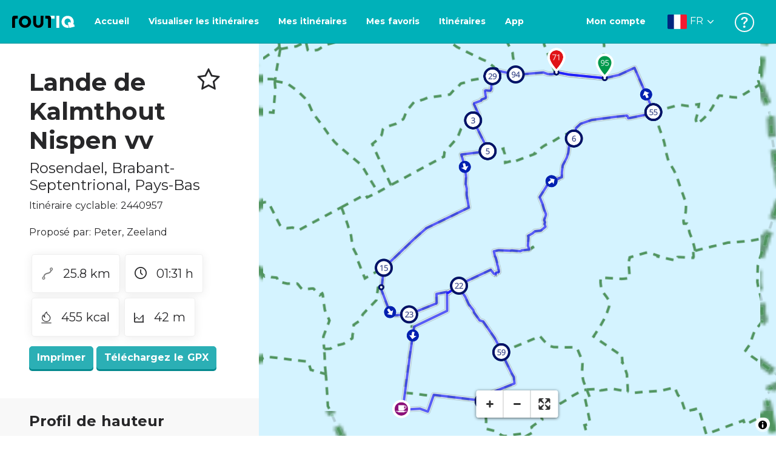

--- FILE ---
content_type: text/html; charset=utf-8
request_url: https://routiq.com/fr/route/2440957/
body_size: 41691
content:
<!doctype html>
<html data-n-head-ssr>
  <head >
    <meta data-n-head="ssr" charset="utf-8"><meta data-n-head="ssr" name="robots" content="index,follow"><meta data-n-head="ssr" name="viewport" content="width=device-width, initial-scale=1"><meta data-n-head="ssr" name="apple-itunes-app" content="app-id=648322019, app-argument=&#x27;routiq://www.routiq.com/&#x27;"><meta data-n-head="ssr" name="al:android:app_name" content="Routiq, Outdoor routes"><meta data-n-head="ssr" name="al:android:package" content="com.falk.fietsroutes.app"><meta data-n-head="ssr" name="al:ios:app_name" content="Routiq. Outdoor routes"><meta data-n-head="ssr" name="al:ios:app_store_id" content="648322019"><meta data-n-head="ssr" name="apple-mobile-web-app-title" content="Routiq"><meta data-n-head="ssr" name="apple-mobile-web-app-capable" content="yes"><meta data-n-head="ssr" name="apple-mobile-web-app-status-bar-style" content="white-translucent"><meta data-n-head="ssr" data-hid="twitter:account_id" name="twitter:account_id" content="4503599628654817"><meta data-n-head="ssr" data-hid="twitter:app:id:googleplay" name="twitter:app:id:googleplay" content="com.falk.fietsroutes.app"><meta data-n-head="ssr" data-hid="twitter:app:id:iphone" name="twitter:app:id:iphone" content="648322019"><meta data-n-head="ssr" data-hid="twitter:app:name:googleplay" name="twitter:app:name:googleplay" content="Routiq"><meta data-n-head="ssr" data-hid="twitter:app:name:iphone" name="twitter:app:name:iphone" content="Routiq"><meta data-n-head="ssr" data-hid="twitter:site" name="twitter:site" content="@routiq"><meta data-n-head="ssr" data-hid="HandheldFriendly" name="HandheldFriendly" content="True"><meta data-n-head="ssr" data-hid="description" name="description" content="Itinéraire cyclable 25.82 km | Faire du vélo dans Rosendael, Brabant-Septentrional, Pays-Bas"><meta data-n-head="ssr" data-hid="theme-color" name="theme-color" content="#2BAFB5"><meta data-n-head="ssr" data-hid="og:title" property="og:title" content="Itinéraire cyclable Lande de Kalmthout Nispen vv (2440957) - Routiq"><meta data-n-head="ssr" data-hid="og:description" property="og:description" content="Itinéraire cyclable 25.82 km | Faire du vélo dans Rosendael, Brabant-Septentrional, Pays-Bas"><meta data-n-head="ssr" data-hid="og:locality" property="og:locality" content="Rosendael"><meta data-n-head="ssr" data-hid="og:region" property="og:region" content="Brabant-Septentrional"><meta data-n-head="ssr" data-hid="og:country-name" property="og:country-name" content="Pays-Bas"><meta data-n-head="ssr" data-hid="og:image" property="og:image" content="https://dist.route.nl/routemaps/square/2440957.png"><meta data-n-head="ssr" data-hid="og:image:type" property="og:image:type" content="image/png"><meta data-n-head="ssr" data-hid="og:type" property="og:type" content="fitness.course"><meta data-n-head="ssr" data-hid="og:url" property="og:url" content="https://routiq.com/route/2440957/lande-de-kalmthout-nispen-vv"><meta data-n-head="ssr" data-hid="twitter:card" name="twitter:card" content="summary"><meta data-n-head="ssr" data-hid="twitter:app:url:googleplay" name="twitter:app:url:googleplay" content="intent://www.routiq.com/route/2440957/lande-de-kalmthout-nispen-vv#Intent;package=com.falk.fietsroutes.app;scheme=routenl;launchFlags=268435456;end"><meta data-n-head="ssr" data-hid="twitter:app:url:iphone" name="twitter:app:url:iphone" content="routenl://www.routiq.com/route/2440957/lande-de-kalmthout-nispen-vv"><meta data-n-head="ssr" data-hid="twitter:data1" name="twitter:data1" content="25.8 km"><meta data-n-head="ssr" data-hid="twitter:data2" name="twitter:data2" content="Rosendael"><meta data-n-head="ssr" data-hid="al:android:url" name="al:android:url" content="android-app://com.falk.fietsroutes.app/routenl/www.routiq.com/route/2440957/lande-de-kalmthout-nispen-vv"><meta data-n-head="ssr" data-hid="al:ios:url" name="al:ios:url" content="routenl://www.routiq.com/route/2440957/lande-de-kalmthout-nispen-vv"><meta data-n-head="ssr" data-hid="al:web:url" name="al:web:url" content="https://routiq.com/route/2440957/lande-de-kalmthout-nispen-vv"><meta data-n-head="ssr" data-hid="twitter:title" name="twitter:title" content="Itinéraire cyclable Lande de Kalmthout Nispen vv (2440957) - Routiq"><meta data-n-head="ssr" data-hid="twitter:description" name="twitter:description" content="Itinéraire cyclable 25.82 km | Faire du vélo dans Rosendael, Brabant-Septentrional, Pays-Bas"><meta data-n-head="ssr" data-hid="twitter:image" name="twitter:image" content="https://dist.route.nl/routemaps/square/2440957.png"><meta data-n-head="ssr" data-hid="twitter:domain" name="twitter:domain" content="Routiq.com"><meta data-n-head="ssr" data-hid="article:tag" name="article:tag" content="undefined"><meta data-n-head="ssr" data-hid="fitness:custom_unit_energy:units" name="fitness:custom_unit_energy:units" content="Kcal"><meta data-n-head="ssr" data-hid="fitness:custom_unit_energy:value" name="fitness:custom_unit_energy:value" content="455"><meta data-n-head="ssr" data-hid="fitness:distance:units" name="fitness:distance:units" content="km"><meta data-n-head="ssr" data-hid="fitness:distance:value" name="fitness:distance:value" content="25.8"><meta data-n-head="ssr" data-hid="fitness:duration:units" name="fitness:duration:units" content="uur"><meta data-n-head="ssr" data-hid="fitness:duration:value" name="fitness:duration:value" content="01:31"><meta data-n-head="ssr" data-hid="fitness:metrics:location:latitude" name="fitness:metrics:location:latitude" content="51.48160071"><meta data-n-head="ssr" data-hid="fitness:metrics:location:longitude" name="fitness:metrics:location:longitude" content="4.48505377"><meta data-n-head="ssr" data-hid="place:location:latitude" name="place:location:latitude" content="51.48160071"><meta data-n-head="ssr" data-hid="place:location:longitude" name="place:location:longitude" content="4.48505377"><meta data-n-head="ssr" data-hid="ICBM" name="ICBM" content="51.48160071, 4.48505377"><meta data-n-head="ssr" data-hid="geo.placename" name="geo.placename" content="Rosendael"><meta data-n-head="ssr" data-hid="geo.position" name="geo.position" content="51.48160071;4.48505377"><meta data-n-head="ssr" data-hid="keywords" name="keywords" content="Routiq,Route.nl,Fietsen,Wandelen"><meta data-n-head="ssr" data-hid="mobile-web-app-capable" name="mobile-web-app-capable" content="yes"><meta data-n-head="ssr" data-hid="MobileOptimized" name="MobileOptimized" content="320"><meta data-n-head="ssr" data-hid="place:postal_code" name="place:postal_code" content="4721PN"><meta data-n-head="ssr" data-hid="robots" name="robots" content="noodp,noydir,index,follow"><title>Lande de Kalmthout Nispen vv - Rosendael - Itinéraire cyclable | Route.nl</title><link data-n-head="ssr" rel="icon" type="image/x-icon" href="https://dist.routiq.routenl.systems/favicon.ico"><link data-n-head="ssr" rel="preconnect" href="https://dist.route.nl"><link data-n-head="ssr" rel="dns-prefetch" href="https://tiles.route.nl"><link data-n-head="ssr" rel="canonical" href="https://routiq.com/route/2440957/"><script data-n-head="ssr" data-hid="hotjar" type="text/javascript" charset="utf-8">(function(h,o,t,j,a,r){
            h.hj=h.hj||function(){(h.hj.q=h.hj.q||[]).push(arguments)};
            h._hjSettings={hjid:4986541,hjsv:6};
            a=o.getElementsByTagName('head')[0];
            r=o.createElement('script');r.async=1;
            r.src=t+h._hjSettings.hjid+j+h._hjSettings.hjsv;
            a.appendChild(r);
        })(window,document,'https://static.hotjar.com/c/hotjar-','.js?sv=');</script><script data-n-head="ssr" data-hid="cookieyes" src="https://cdn-cookieyes.com/client_data/7cd60663ee35b37812d2f019/script.js" type="text/javascript" charset="utf-8"></script><script data-n-head="ssr" data-hid="gtm-script">if(!window._gtm_init){window._gtm_init=1;(function(w,n,d,m,e,p){w[d]=(w[d]==1||n[d]=='yes'||n[d]==1||n[m]==1||(w[e]&&w[e][p]&&w[e][p]()))?1:0})(window,navigator,'doNotTrack','msDoNotTrack','external','msTrackingProtectionEnabled');(function(w,d,s,l,x,y){w[x]={};w._gtm_inject=function(i){if(w.doNotTrack||w[x][i])return;w[x][i]=1;w[l]=w[l]||[];w[l].push({'gtm.start':new Date().getTime(),event:'gtm.js'});var f=d.getElementsByTagName(s)[0],j=d.createElement(s);j.async=true;j.src='https://www.googletagmanager.com/gtm.js?id='+i;f.parentNode.insertBefore(j,f);}})(window,document,'script','dataLayer','_gtm_ids','_gtm_inject')}</script><script data-n-head="ssr" type="application/ld+json">{"@context":"https://schema.org","@type":"SportsActivityLocation","name":"Lande de Kalmthout Nispen vv","alternateName":"Lande de Kalmthout Nispen vv","description":"Itinéraire cyclable 25.82 km | Faire du vélo dans Rosendael, Brabant-Septentrional, Pays-Bas","hasMap":"https://dist.route.nl/routemaps/medium/2440957.png","Image":[{"@type":"ImageObject","@context":"https://schema.org","caption":"Lande de Kalmthout Nispen vv","url":"https://dist.route.nl/routemaps/medium/2440957.png"}]}</script><link rel="preload" href="https://dist.routiq.routenl.systems/13cda51.js" as="script"><link rel="preload" href="https://dist.routiq.routenl.systems/32464df.js" as="script"><link rel="preload" href="https://dist.routiq.routenl.systems/eaff022.js" as="script"><link rel="preload" href="https://dist.routiq.routenl.systems/8c005cb.js" as="script"><link rel="preload" href="https://dist.routiq.routenl.systems/6b4a091.js" as="script"><link rel="preload" href="https://dist.routiq.routenl.systems/d744eaf.js" as="script"><link rel="preload" href="https://dist.routiq.routenl.systems/05627dd.js" as="script"><link rel="preload" href="https://dist.routiq.routenl.systems/d23cb97.js" as="script"><link rel="preload" href="https://dist.routiq.routenl.systems/7fccf33.js" as="script"><link rel="preload" href="https://dist.routiq.routenl.systems/2800b1a.js" as="script"><link rel="preload" href="https://dist.routiq.routenl.systems/1f8debb.js" as="script"><link rel="preload" href="https://dist.routiq.routenl.systems/456b4fa.js" as="script"><link rel="preload" href="https://dist.routiq.routenl.systems/7a5eca3.js" as="script"><link rel="preload" href="https://dist.routiq.routenl.systems/8b7e63b.js" as="script"><link rel="preload" href="https://dist.routiq.routenl.systems/fa4879f.js" as="script"><link rel="preload" href="https://dist.routiq.routenl.systems/5fb7730.js" as="script"><link rel="preload" href="https://dist.routiq.routenl.systems/css/89ab7d2.css" as="style"><link rel="preload" href="https://dist.routiq.routenl.systems/ac73aa9.js" as="script"><link rel="preload" href="https://dist.routiq.routenl.systems/cf41f9c.js" as="script"><link rel="preload" href="https://dist.routiq.routenl.systems/eb3a559.js" as="script"><link rel="preload" href="https://dist.routiq.routenl.systems/f236ecd.js" as="script"><link rel="preload" href="https://dist.routiq.routenl.systems/de8adb7.js" as="script"><link rel="preload" href="https://dist.routiq.routenl.systems/fb38391.js" as="script"><link rel="preload" href="https://dist.routiq.routenl.systems/0aa3adb.js" as="script"><link rel="preload" href="https://dist.routiq.routenl.systems/7024425.js" as="script"><link rel="preload" href="https://dist.routiq.routenl.systems/04eb76a.js" as="script"><link rel="preload" href="https://dist.routiq.routenl.systems/css/f6ba9a4.css" as="style"><link rel="preload" href="https://dist.routiq.routenl.systems/87fd6dd.js" as="script"><link rel="preload" href="https://dist.routiq.routenl.systems/56ebd53.js" as="script"><link rel="preload" href="https://dist.routiq.routenl.systems/257dc90.js" as="script"><link rel="preload" href="https://dist.routiq.routenl.systems/69d5a76.js" as="script"><link rel="preload" href="https://dist.routiq.routenl.systems/css/c1264ab.css" as="style"><link rel="preload" href="https://dist.routiq.routenl.systems/dae1f34.js" as="script"><link rel="preload" href="https://dist.routiq.routenl.systems/33a1b28.js" as="script"><link rel="preload" href="https://dist.routiq.routenl.systems/0faf34a.js" as="script"><link rel="preload" href="https://dist.routiq.routenl.systems/4f7ea29.js" as="script"><link rel="preload" href="https://dist.routiq.routenl.systems/b8b1df1.js" as="script"><link rel="preload" href="https://dist.routiq.routenl.systems/6b8a443.js" as="script"><link rel="preload" href="https://dist.routiq.routenl.systems/fcb4133.js" as="script"><link rel="preload" href="https://dist.routiq.routenl.systems/dbc1a9f.js" as="script"><link rel="preload" href="https://dist.routiq.routenl.systems/e5ea784.js" as="script"><link rel="preload" href="https://dist.routiq.routenl.systems/bf61077.js" as="script"><link rel="preload" href="https://dist.routiq.routenl.systems/46d498c.js" as="script"><link rel="preload" href="https://dist.routiq.routenl.systems/095e922.js" as="script"><link rel="preload" href="https://dist.routiq.routenl.systems/738616f.js" as="script"><link rel="preload" href="https://dist.routiq.routenl.systems/9fd6b15.js" as="script"><link rel="preload" href="https://dist.routiq.routenl.systems/755c7de.js" as="script"><link rel="preload" href="https://dist.routiq.routenl.systems/0c4a491.js" as="script"><link rel="preload" href="https://dist.routiq.routenl.systems/7b0c7f8.js" as="script"><link rel="preload" href="https://dist.routiq.routenl.systems/0dffbd1.js" as="script"><link rel="preload" href="https://dist.routiq.routenl.systems/f4563fc.js" as="script"><link rel="preload" href="https://dist.routiq.routenl.systems/f109550.js" as="script"><link rel="preload" href="https://dist.routiq.routenl.systems/c3ab544.js" as="script"><link rel="preload" href="https://dist.routiq.routenl.systems/2af034d.js" as="script"><link rel="preload" href="https://dist.routiq.routenl.systems/7897ff5.js" as="script"><link rel="preload" href="https://dist.routiq.routenl.systems/2a3ad9d.js" as="script"><link rel="preload" href="https://dist.routiq.routenl.systems/81b91a2.js" as="script"><link rel="preload" href="https://dist.routiq.routenl.systems/2610baf.js" as="script"><link rel="preload" href="https://dist.routiq.routenl.systems/97356a9.js" as="script"><link rel="preload" href="https://dist.routiq.routenl.systems/def464f.js" as="script"><link rel="preload" href="https://dist.routiq.routenl.systems/487eeb0.js" as="script"><link rel="preload" href="https://dist.routiq.routenl.systems/db589ca.js" as="script"><link rel="preload" href="https://dist.routiq.routenl.systems/150435a.js" as="script"><link rel="preload" href="https://dist.routiq.routenl.systems/dca566a.js" as="script"><link rel="preload" href="https://dist.routiq.routenl.systems/2b39535.js" as="script"><link rel="preload" href="https://dist.routiq.routenl.systems/css/9588123.css" as="style"><link rel="preload" href="https://dist.routiq.routenl.systems/92bf935.js" as="script"><link rel="preload" href="https://dist.routiq.routenl.systems/css/730dd1a.css" as="style"><link rel="preload" href="https://dist.routiq.routenl.systems/c59574f.js" as="script"><link rel="preload" href="https://dist.routiq.routenl.systems/css/e5c9d09.css" as="style"><link rel="preload" href="https://dist.routiq.routenl.systems/6c858c7.js" as="script"><link rel="preload" href="https://dist.routiq.routenl.systems/5274455.js" as="script"><link rel="preload" href="https://dist.routiq.routenl.systems/c1c5f86.js" as="script"><link rel="preload" href="https://dist.routiq.routenl.systems/ad8a138.js" as="script"><link rel="preload" href="https://dist.routiq.routenl.systems/d2c6d2c.js" as="script"><link rel="preload" href="https://dist.routiq.routenl.systems/81bdd43.js" as="script"><link rel="preload" href="https://dist.routiq.routenl.systems/7f8273a.js" as="script"><link rel="preload" href="https://dist.routiq.routenl.systems/bd6d9e4.js" as="script"><link rel="preload" href="https://dist.routiq.routenl.systems/581d586.js" as="script"><link rel="preload" href="https://dist.routiq.routenl.systems/css/6745a6e.css" as="style"><link rel="preload" href="https://dist.routiq.routenl.systems/172d29b.js" as="script"><link rel="preload" href="https://dist.routiq.routenl.systems/ad58d52.js" as="script"><link rel="preload" href="https://dist.routiq.routenl.systems/css/72ea655.css" as="style"><link rel="preload" href="https://dist.routiq.routenl.systems/c45f41c.js" as="script"><link rel="preload" href="https://dist.routiq.routenl.systems/css/6d1d6f1.css" as="style"><link rel="preload" href="https://dist.routiq.routenl.systems/c5bb2b5.js" as="script"><link rel="preload" href="https://dist.routiq.routenl.systems/06de04e.js" as="script"><link rel="preload" href="https://dist.routiq.routenl.systems/css/13165a3.css" as="style"><link rel="preload" href="https://dist.routiq.routenl.systems/63ca4dd.js" as="script"><link rel="preload" href="https://dist.routiq.routenl.systems/css/a1b4e39.css" as="style"><link rel="preload" href="https://dist.routiq.routenl.systems/de3713d.js" as="script"><link rel="stylesheet" href="https://dist.routiq.routenl.systems/css/89ab7d2.css"><link rel="stylesheet" href="https://dist.routiq.routenl.systems/css/f6ba9a4.css"><link rel="stylesheet" href="https://dist.routiq.routenl.systems/css/c1264ab.css"><link rel="stylesheet" href="https://dist.routiq.routenl.systems/css/9588123.css"><link rel="stylesheet" href="https://dist.routiq.routenl.systems/css/730dd1a.css"><link rel="stylesheet" href="https://dist.routiq.routenl.systems/css/e5c9d09.css"><link rel="stylesheet" href="https://dist.routiq.routenl.systems/css/6745a6e.css"><link rel="stylesheet" href="https://dist.routiq.routenl.systems/css/72ea655.css"><link rel="stylesheet" href="https://dist.routiq.routenl.systems/css/6d1d6f1.css"><link rel="stylesheet" href="https://dist.routiq.routenl.systems/css/13165a3.css"><link rel="stylesheet" href="https://dist.routiq.routenl.systems/css/a1b4e39.css">
  </head>
  <body >
    <noscript data-n-head="ssr" data-hid="gtm-noscript" data-pbody="true"></noscript><div data-server-rendered="true" id="__nuxt"><!----><div id="__layout"><div><div class="fixed-top collapse-padding"><nav class="navbar navbar-light bg-faded fixed-top navbar-expand-md"><button type="button" aria-label="Toggle navigation" class="navbar-toggler"><div class="hamburger--slider"><div class="hamburger-inner"></div></div></button> <a href="/fr" target="_self" class="navbar-brand nuxt-link-active mx-auto ml-md-auto fr"><svg width="193" height="48" viewBox="0 0 193 48" fill="none" xmlns="http://www.w3.org/2000/svg"><mask id="mask0" mask-type="alpha" maskUnits="userSpaceOnUse" x="0" y="0" width="193" height="48"><rect width="193" height="48" fill="#439539"></rect></mask> <g mask="url(#mask0)"><path d="M34.2628 8.02121C24.9245 7.97668 17.9429 14.7462 17.8985 23.8984C17.854 33.0284 24.7688 39.8647 34.0627 39.8869C43.3121 39.9092 50.2047 33.162 50.2714 24.032C50.3603 15.0134 43.401 8.06575 34.2628 8.02121ZM34.1071 32.9393C29.5269 32.9393 25.7916 28.931 25.7916 23.9652C25.7916 19.0217 29.5047 15.1693 34.1071 15.1693C38.6874 15.1693 42.4227 19.0217 42.4227 23.9652C42.4005 28.9087 38.6874 32.9393 34.1071 32.9393ZM55.9633 8.02121H63.4117V8.84514L63.434 25.1677C63.4562 26.437 63.5896 27.7285 63.9231 28.9533C64.768 31.9595 66.6357 33.5851 69.6151 33.5405C72.5055 33.5183 74.2842 31.8259 75.1069 28.8642C75.3737 27.8621 75.4404 27.105 75.5516 25.7467C75.6627 24.3883 75.5738 14.5235 75.5738 8.91194V8.04348H83.0445V8.39977L83.0222 26.3479C83 29.0201 82.4886 31.6032 81.0656 33.8968C78.9756 37.2593 75.9073 39.1521 72.0163 39.7088C68.9258 40.1542 65.9019 39.9092 63.056 38.5063C59.0094 36.4799 56.8082 33.1397 56.2079 28.7083C56.03 27.3722 55.9855 25.9916 55.9855 24.6555V8.8674C55.9633 8.55565 55.9633 8.28843 55.9633 8.02121ZM5.64747 8.02121C1.8899 8.04348 0 10.8493 0 14.6126V39.8869H7.44843V19.6897C7.44843 19.0885 7.4929 18.465 7.64854 17.9083C8.04875 16.4386 9.33833 15.5256 10.917 15.5256H14.8746V8.06575" fill="black"></path> <path d="M97.1852 8.02148C100.921 8.04375 102.833 10.8718 102.833 14.6129V39.8872H95.3842V19.7123C95.3842 19.111 95.3397 18.4875 95.1841 17.9308C94.7839 16.4611 93.4943 15.5481 91.9157 15.5481C90.1369 15.5259 89.7812 15.5481 87.958 15.5481V8.04375L97.1852 8.02148Z" fill="black"></path> <path d="M100.988 8.02227C102.455 9.02434 103.922 11.5852 103.922 14.0347L103.967 15.5266H112.527V8L100.988 8.02227Z" fill="white"></path> <path d="M117.573 8.04492H125.022V39.9107H117.573V8.04492ZM164.376 30.4244L161.953 31.0479C162.909 28.977 163.465 26.6611 163.487 24.1448C163.554 15.1485 156.594 8.17853 147.456 8.13399C138.118 8.08946 131.136 14.859 131.092 24.0112C131.047 33.1411 137.962 39.9775 147.256 39.9997C148.812 39.9997 149.324 40.022 150.725 39.6657C150.347 39.3539 150.035 38.9086 149.902 38.3964L148.879 34.3881L148.501 32.9185C148.501 32.9185 148.034 33.0298 147.278 33.0298C142.698 33.0298 138.963 29.0215 138.963 24.0557C138.963 19.0899 142.676 15.2598 147.278 15.2598C151.859 15.2598 155.594 19.1122 155.594 24.0557C155.594 25.325 155.349 26.5052 154.927 27.5964L154.082 24.3229L147.745 25.9485L149.857 34.1432L150.88 38.1515C151.214 39.443 152.526 40.2224 153.815 39.8884L157.817 38.864L165.999 36.7486L164.376 30.4244Z" fill="white"></path></g></svg> <!----></a> <button type="button" aria-label="Toggle navigation" class="navbar-toggler"><div class="icon-box"><i class="dripicons-user"></i></div></button> <div id="nav-md-menu-collapse" class="navbar-collapse collapse" style="display:none;"></div></nav> <div id="nav-hamburger-collapse" class="hamburger-menu-collapsed navbar-collapse collapse" style="display:none;"><div class="vh-100 d-flex flex-column justify-content-between"><ul class="d-flex flex-column pl-0"><li><a href="/" class="card-title m-0 d-flex align-items-center justify-content-between pl-4 nuxt-link-active">
            Visualiser les itinéraires
            <svg width="8" height="14" viewBox="0 0 8 14" fill="none" xmlns="http://www.w3.org/2000/svg"><path d="M8 7C8 7.2654 7.90592 7.50668 7.71775 7.6997L1.60241 13.7315C1.22608 14.0934 0.638068 14.0934 0.261739 13.7074C-0.0910696 13.3214 -0.0910681 12.7182 0.285261 12.3321L5.69499 7L0.285261 1.66785C-0.0910681 1.30594 -0.0910696 0.67864 0.261739 0.292604C0.614547 -0.0934324 1.22608 -0.0933971 1.60241 0.268512L7.71775 6.3003C7.90592 6.49332 8 6.7346 8 7Z" fill="#030405"></path></svg></a></li> <li><a href="/fr/routeplanner" class="card-title m-0 d-flex align-items-center justify-content-between pl-4">
            Itinéraires
            <svg width="8" height="14" viewBox="0 0 8 14" fill="none" xmlns="http://www.w3.org/2000/svg"><path d="M8 7C8 7.2654 7.90592 7.50668 7.71775 7.6997L1.60241 13.7315C1.22608 14.0934 0.638068 14.0934 0.261739 13.7074C-0.0910696 13.3214 -0.0910681 12.7182 0.285261 12.3321L5.69499 7L0.285261 1.66785C-0.0910681 1.30594 -0.0910696 0.67864 0.261739 0.292604C0.614547 -0.0934324 1.22608 -0.0933971 1.60241 0.268512L7.71775 6.3003C7.90592 6.49332 8 6.7346 8 7Z" fill="#030405"></path></svg></a></li> <li><a href="/fr/app" class="card-title m-0 d-flex align-items-center justify-content-between pl-4">
            Application
            <svg width="8" height="14" viewBox="0 0 8 14" fill="none" xmlns="http://www.w3.org/2000/svg"><path d="M8 7C8 7.2654 7.90592 7.50668 7.71775 7.6997L1.60241 13.7315C1.22608 14.0934 0.638068 14.0934 0.261739 13.7074C-0.0910696 13.3214 -0.0910681 12.7182 0.285261 12.3321L5.69499 7L0.285261 1.66785C-0.0910681 1.30594 -0.0910696 0.67864 0.261739 0.292604C0.614547 -0.0934324 1.22608 -0.0933971 1.60241 0.268512L7.71775 6.3003C7.90592 6.49332 8 6.7346 8 7Z" fill="#030405"></path></svg></a></li> <li><a href="https://fr.help.routiq.com" rel="nofollow" class="card-title m-0 d-flex align-items-center justify-content-between pl-4">
            Aider
            <svg width="8" height="14" viewBox="0 0 8 14" fill="none" xmlns="http://www.w3.org/2000/svg"><path d="M8 7C8 7.2654 7.90592 7.50668 7.71775 7.6997L1.60241 13.7315C1.22608 14.0934 0.638068 14.0934 0.261739 13.7074C-0.0910696 13.3214 -0.0910681 12.7182 0.285261 12.3321L5.69499 7L0.285261 1.66785C-0.0910681 1.30594 -0.0910696 0.67864 0.261739 0.292604C0.614547 -0.0934324 1.22608 -0.0933971 1.60241 0.268512L7.71775 6.3003C7.90592 6.49332 8 6.7346 8 7Z" fill="#030405"></path></svg></a></li></ul> <div class="dropdown b-dropdown language-dropdown d-flex dropup btn-group"><!----><button aria-haspopup="menu" aria-expanded="false" type="button" class="btn dropdown-toggle btn-secondary toggle dropdown-toggle-no-caret"><div class="d-flex justify-content-between align-items-center">
            Français
            <svg width="14" height="8" viewBox="0 0 14 8" fill="none" xmlns="http://www.w3.org/2000/svg"><path d="M7 8C6.7346 8 6.49332 7.90592 6.3003 7.71775L0.268483 1.60241C-0.0934261 1.22608 -0.093432 0.638068 0.292604 0.261739C0.678641 -0.0910696 1.28184 -0.0910681 1.66788 0.285261L7 5.69499L12.3322 0.285261C12.6941 -0.0910681 13.3214 -0.0910696 13.7074 0.261739C14.0934 0.614547 14.0934 1.22608 13.7315 1.60241L7.6997 7.71775C7.50668 7.90592 7.2654 8 7 8Z" fill="#030405"></path></svg></div></button><ul role="menu" tabindex="-1" class="dropdown-menu"> <li role="presentation"><a href="/nl/route/2440957/" role="menuitem" target="_self" class="dropdown-item">
          Nederlands
        </a></li><li role="presentation"><a href="/route/2440957/" role="menuitem" target="_self" class="dropdown-item">
          English
        </a></li><li role="presentation"><a href="/es/route/2440957/" role="menuitem" target="_self" class="dropdown-item">
          Español
        </a></li><li role="presentation"><a href="/de/route/2440957/" role="menuitem" target="_self" class="dropdown-item">
          Deutsch
        </a></li><li role="presentation"><a href="/da/route/2440957/" role="menuitem" target="_self" class="dropdown-item">
          Dansk
        </a></li></ul></div></div></div> <!----> <!----> <!----> <!----></div> <div class="container-fluid"><div class="row route-detail" data-v-665b9c1f><div id="map-wrapper" class="col col-lg-8 col-12 order-lg-2" data-v-665b9c1f data-v-665b9c1f><!----></div> <div id="detail" class="col col-lg-4 col-12 order-lg-1 pl-5" data-v-665b9c1f data-v-665b9c1f><div class="d-flex mt-3" data-v-665b9c1f><h1 id="route-name" class="font-weight-bold mt-4" data-v-665b9c1f>Lande de Kalmthout Nispen vv</h1> <div class="ml-auto mt-4 mr-5" data-v-665b9c1f><span id="favorite-btn-route-2440957" class="h1 clickable" data-v-665b9c1f><i class="r-icon-star" data-v-665b9c1f></i></span></div></div> <p class="route-location h4" data-v-665b9c1f><span data-v-665b9c1f>Rosendael</span>,
       <span data-v-665b9c1f>Brabant-Septentrional</span>,
       <span data-v-665b9c1f>Pays-Bas</span></p> <p id="transport-mode-route-id" class="mb-0 mt-2" data-v-665b9c1f>
      Itinéraire cyclable:
      2440957
    </p> <div class="row text-muted mt-1" data-v-665b9c1f data-v-665b9c1f><!----></div> <p id="provided-by" class="mt-3" data-v-665b9c1f>
      Proposé par: Peter, Zeeland
    </p> <div class="row ml-1 my-3 route-info" data-v-665b9c1f data-v-665b9c1f><div class="mr-2 mt-2" data-v-665b9c1f><div class="route-detail-stats" data-v-665b9c1f><img height="20" src="https://dist.routiq.routenl.systems/img/distance.svg" class="mr-3" data-v-665b9c1f>
          25.8 km
        </div></div> <div class="mr-2 mt-2" data-v-665b9c1f><div class="route-detail-stats" data-v-665b9c1f><i class="dripicons-clock mr-3" data-v-665b9c1f></i> 01:31 h
        </div></div> <div class="mr-2 mt-2" data-v-665b9c1f><div class="route-detail-stats" data-v-665b9c1f><img src="https://dist.routiq.routenl.systems/img/calories-icon.svg" width="17" class="mr-3" data-v-665b9c1f>
          455 kcal
        </div></div> <div class="mr-2 mt-2" data-v-665b9c1f><div class="route-detail-stats" data-v-665b9c1f><img src="https://dist.routiq.routenl.systems/img/height-icon.svg" width="17" class="mr-3" data-v-665b9c1f>
          42 m
        </div></div></div> <div class="button-container" data-v-665b9c1f><!----> <a id="print-btn" title="Imprimer cet itinéraire" role="button" tabindex="0" href="#" target="_self" class="btn font-weight-600 btn-secondary" data-v-665b9c1f>
  Imprimer
</a> <a id="btn-gpx-download" role="button" tabindex="0" href="#" rel="noreferrer" target="_blank" class="btn font-weight-600 btn-secondary" data-v-665b9c1f>
  Téléchargez le GPX
</a> <!----></div> <!----> <div class="mt-5 mb-3" data-v-665b9c1f><!----> <div class="mb-3" data-v-665b9c1f></div> <!----></div>  <!----> <div class="mt-4 mb-3 elevation-chart-container" data-v-665b9c1f><h2 id="height-profile" class="pt-4 route-header" data-v-665b9c1f>
          Profil de hauteur
        </h2> <!----></div> <!----> <!----> <!----> <!----> <div class="row my-5" data-v-665b9c1f data-v-665b9c1f><div class="tbl-scrollable-sm col-12" data-v-665b9c1f data-v-665b9c1f><div class="row" data-v-8b71f794 data-v-8b71f794 data-v-665b9c1f><div class="col-12" data-v-8b71f794 data-v-8b71f794><h2 id="directions" class="route-header" data-v-8b71f794>
      Itinéraire
    </h2></div> <div class="col-12" data-v-8b71f794 data-v-8b71f794><div class="my-3" data-v-8b71f794><div class="custom-control custom-checkbox" data-v-8b71f794><input id="show-detailed-directions" type="checkbox" name="showDetailedRoutes" value="true" class="custom-control-input"><label for="show-detailed-directions" class="custom-control-label">
        Afficher l'itinéraire détaillé
      </label></div></div></div> <div class="col-12" data-v-8b71f794 data-v-8b71f794><table class="table" data-v-8b71f794><thead data-v-8b71f794><th data-v-8b71f794>#</th> <th data-v-8b71f794>Description</th> <th data-v-8b71f794>Distance</th> <th data-v-8b71f794></th></thead> <tbody data-v-8b71f794><tr data-v-8b71f794><td data-v-8b71f794><div class="mx-auto custom-marker junction-marker" data-v-8b71f794><span class="custom-marker-text" data-v-8b71f794>95</span></div></td> <td id="instruction-text-0" data-v-8b71f794>95 (4721PN, Rosendael, Brabant-Septentrional, Pays-Bas)</td> <td data-v-8b71f794>0.00 km</td> <td data-v-8b71f794><!----></td></tr><tr data-v-8b71f794><td data-v-8b71f794><div class="mx-auto custom-marker junction-marker" data-v-8b71f794><span class="custom-marker-text" data-v-8b71f794>71</span></div></td> <td id="instruction-text-1" data-v-8b71f794>71 (4709PD, Rosendael, Brabant-Septentrional, Pays-Bas)</td> <td data-v-8b71f794>0.86 km</td> <td data-v-8b71f794><!----></td></tr><tr data-v-8b71f794><td data-v-8b71f794><div class="mx-auto custom-marker junction-marker" data-v-8b71f794><span class="custom-marker-text" data-v-8b71f794>94</span></div></td> <td id="instruction-text-2" data-v-8b71f794>94 (4709BJ, Rosendael, Brabant-Septentrional, Pays-Bas)</td> <td data-v-8b71f794>1.66 km</td> <td data-v-8b71f794><!----></td></tr><tr data-v-8b71f794><td data-v-8b71f794><div class="mx-auto custom-marker junction-marker" data-v-8b71f794><span class="custom-marker-text" data-v-8b71f794>29</span></div></td> <td id="instruction-text-3" data-v-8b71f794>29 (4709AK, Rosendael, Brabant-Septentrional, Pays-Bas)</td> <td data-v-8b71f794>1.99 km</td> <td data-v-8b71f794><!----></td></tr><tr data-v-8b71f794><td data-v-8b71f794><div class="mx-auto custom-marker junction-marker" data-v-8b71f794><span class="custom-marker-text" data-v-8b71f794>29</span></div></td> <td id="instruction-text-4" data-v-8b71f794>29 (Nigtestraat, 4709RH, Rosendael, Brabant-Septentrional, Pays-Bas)</td> <td data-v-8b71f794>2.16 km</td> <td data-v-8b71f794><!----></td></tr><tr data-v-8b71f794><td data-v-8b71f794><div class="mx-auto custom-marker junction-marker" data-v-8b71f794><span class="custom-marker-text" data-v-8b71f794>3</span></div></td> <td id="instruction-text-5" data-v-8b71f794>3 (4709PH, Rosendael, Brabant-Septentrional, Pays-Bas)</td> <td data-v-8b71f794>3.30 km</td> <td data-v-8b71f794><!----></td></tr></tbody></table></div> <div class="col-12" data-v-8b71f794 data-v-8b71f794><a href="#" data-v-8b71f794>Afficher l'itinéraire complet</a></div></div></div></div> <div class="row my-5" data-v-665b9c1f data-v-665b9c1f><div class="col-12" data-v-665b9c1f data-v-665b9c1f><div data-testid="place-name-directory" class="row" data-v-c1df2be8 data-v-c1df2be8 data-v-665b9c1f><div class="col-12" data-v-c1df2be8 data-v-c1df2be8><h2 id="place-name-directory-title" class="route-header" data-v-c1df2be8>
      Répertoire des noms de lieux
    </h2></div> <div class="col-12" data-v-c1df2be8 data-v-c1df2be8><ul class="list-unstyled" data-v-c1df2be8><li class="place-directory clickable" data-v-c1df2be8><a href="/fr/routes?point=51.48160071,4.48505377" data-v-c1df2be8>
          Rosendael, Brabant-Septentrional
        </a></li><li class="place-directory clickable" data-v-c1df2be8><a href="/fr/routes?point=51.45022807,4.42648566" data-v-c1df2be8>
          Essen, Flandre
        </a></li></ul></div></div></div></div> <div id="reviews-area" class="row" data-v-665b9c1f data-v-665b9c1f><div class="col-12" data-v-665b9c1f data-v-665b9c1f><div id="review-list-wrapper" data-v-136581b0 data-v-665b9c1f><div id="review-head" data-v-136581b0><h2 class="route-header" data-v-136581b0>Commentaires</h2> <div class="review-head-star" data-v-136581b0><star-rating increment="0.5" read-only="true" star-size="40" active-color="#2bafb5" inactive-color="#C5C5C5" data-v-136581b0></star-rating> <span class="italic" data-v-136581b0>basé sur 0 avis</span></div> <div class="review-head-description" data-v-136581b0><p data-v-136581b0>
        Lisez les expériences des autres ci-dessous. De cette façon, vous découvrirez le score que l'itinéraire a reçu et vous pourrez décider si cet itinéraire est pour vous. Amusez-vous !
      </p></div></div>  <!----> <div data-v-26559408 data-v-136581b0><!----></div></div></div> <!----></div> <div class="row" data-v-665b9c1f data-v-665b9c1f><div class="text-right col-12" data-v-665b9c1f data-v-665b9c1f><span style="cursor:pointer;" data-v-665b9c1f><strong data-v-665b9c1f>Intégrer cette page &lt;/&gt;</strong></span></div></div> <div class="row" data-v-665b9c1f data-v-665b9c1f><div class="col-12" data-v-665b9c1f data-v-665b9c1f><hr data-v-665b9c1f> <div class="d-flex justify-content-between align-items-center" data-v-665b9c1f><p class="route-share-title h5" data-v-665b9c1f>
            Partagez cet itinéraire
          </p> <div class="share-route-wrapper" data-v-45851114 data-v-665b9c1f><span class="share-route-btn" data-v-45851114><i aria-hidden="true" class="r-icon-facebook" data-v-45851114></i></span> <span class="share-route-btn" data-v-45851114><i aria-hidden="true" class="r-icon-twitter" data-v-45851114></i></span> <span class="share-route-btn" data-v-45851114><i aria-hidden="true" class="r-icon-pinterest" data-v-45851114></i></span> <a href="whatsapp://send?text=J%E2%80%99ai%20trouv%C3%A9%20un%20itin%C3%A9raire https://routiq.com/fr/route/2440957/" class="share-route-btn" data-v-45851114><i aria-hidden="true" class="r-icon-whatsapp" data-v-45851114></i></a> <a href="mailto:?subject=J%E2%80%99ai%20trouv%C3%A9%20un%20itin%C3%A9raire https://routiq.com/fr/route/2440957/&amp;body=J%E2%80%99ai%20trouv%C3%A9%20un%20itin%C3%A9raire https://routiq.com/fr/route/2440957/" class="share-route-btn" data-v-45851114><i aria-hidden="true" class="dripicons-mail" data-v-45851114></i></a></div></div></div></div></div> <!----> <div class="d-sm-none bottom-overlay" data-v-c4fcf636 data-v-665b9c1f><div class="py-1" data-v-c4fcf636><span class="h4 font-weight-bold" data-v-c4fcf636>Voir Routiq dans...</span></div> <div class="overlay-border" data-v-c4fcf636></div> <div class="mt-3" data-v-c4fcf636><ul class="list-unstyled" data-v-c4fcf636><li data-v-c4fcf636><div class="d-flex" data-v-c4fcf636><img src="https://dist.routiq.routenl.systems/img/routiq-logo.svg" alt="Routiq Logo" data-v-c4fcf636> <span class="overlay-label pl-3 py-3" data-v-c4fcf636>
            App Routiq
          </span> <button type="button" class="btn ml-auto btn-primary" data-v-c4fcf636 data-v-c4fcf636>
            Ouvrir
          </button></div></li> <li class="mt-3" data-v-c4fcf636><div class="d-flex" data-v-c4fcf636><img src="https://dist.routiq.routenl.systems/img/browser-logo.svg" alt="Browser" data-v-c4fcf636> <span class="overlay-label pl-3 py-3" data-v-c4fcf636>
            Navigateur
          </span> <button type="button" class="btn ml-auto btn-light" data-v-c4fcf636 data-v-c4fcf636>
            Continuer
          </button></div></li></ul></div></div></div></div> <!----> <div data-v-cc30cfa4><!----></div> <div data-v-3c234729><!----></div></div></div></div><script>window.__NUXT__=(function(a,b,c,d,e,f,g,h,i,j,k,l,m,n,o,p,q,r,s,t,u,v,w,x,y,z,A,B,C,D,E,F,G,H,I,J,K,L,M,N,O,P,Q,R,S,T,U,V,W,X,Y,Z,_,$,aa,ab,ac,ad,ae,af,ag,ah,ai,aj,ak,al,am,an,ao,ap,aq,ar,as,at,au,av,aw,ax,ay,az,aA,aB,aC,aD,aE,aF,aG,aH,aI,aJ,aK,aL,aM,aN,aO,aP,aQ,aR,aS,aT,aU,aV,aW,aX,aY,aZ,a_,a$,ba,bb,bc,bd,be,bf,bg,bh,bi,bj,bk,bl,bm,bn,bo,bp,bq,br,bs,bt,bu,bv,bw,bx,by,bz,bA,bB,bC,bD,bE,bF,bG,bH,bI,bJ,bK,bL,bM,bN,bO,bP,bQ,bR,bS,bT,bU,bV,bW,bX,bY,bZ,b_,b$,ca,cb,cc,cd,ce,cf,cg,ch,ci,cj,ck,cl,cm,cn,co,cp,cq,cr,cs,ct,cu,cv,cw,cx,cy,cz,cA,cB,cC,cD,cE,cF,cG,cH,cI,cJ,cK,cL,cM,cN,cO,cP,cQ,cR,cS,cT,cU,cV,cW,cX,cY,cZ,c_,c$,da,db,dc,dd,de,df,dg,dh,di,dj,dk,dl,dm,dn,do0,dp,dq,dr,ds,dt,du,dv,dw,dx,dy){ab.id="656296656";ab.name=aO;ab.street=a;ab.postalCode=W;ab.state=r;ab.city=s;ab.country=t;ab.latitude=I;ab.longitude=J;ab.index=f;ab.poi={id:aP,name:aQ,description:g,latitude:I,longitude:J,isVisible:e,isLandmark:b,isParticipant:b,isJunction:e,website:a,phoneNumber:a,email:a,street:a,houseNumber:a,postalCode:W,city:s,state:r,country:t,bookingUrl:g,visible:e,category:aR,mainPicture:aS};aC.id="656296674";aC.name=aU;aC.street=a;aC.postalCode=X;aC.state=r;aC.city=s;aC.country=t;aC.latitude=N;aC.longitude=O;aC.index=k;aC.poi={id:aV,name:aW,description:g,latitude:N,longitude:O,isVisible:e,isLandmark:b,isParticipant:b,isJunction:e,website:a,phoneNumber:a,email:a,street:a,houseNumber:a,postalCode:X,city:s,state:r,country:t,bookingUrl:g,visible:e,category:aX,mainPicture:aY};aR.id=w;aR.name=x;aR.icon=k;aR.popup=b;aR.defaultChecked=b;aR.type=y;aR.parent=z;aR.topLevelCategory=A;aT.id="656296657";aT.name=aU;aT.street=a;aT.postalCode=X;aT.state=r;aT.city=s;aT.country=t;aT.latitude=N;aT.longitude=O;aT.index=l;aT.poi={id:aV,name:aW,description:g,latitude:N,longitude:O,isVisible:e,isLandmark:b,isParticipant:b,isJunction:e,website:a,phoneNumber:a,email:a,street:a,houseNumber:a,postalCode:X,city:s,state:r,country:t,bookingUrl:g,visible:e,category:aX,mainPicture:aY};aX.id=w;aX.name=x;aX.icon=k;aX.popup=b;aX.defaultChecked=b;aX.type=y;aX.parent=z;aX.topLevelCategory=A;aZ.id="656296658";aZ.name="4709BJ, Rosendael, Brabant-Septentrional, Pays-Bas";aZ.street=a;aZ.postalCode=a_;aZ.state=r;aZ.city=s;aZ.country=t;aZ.latitude=ac;aZ.longitude=ad;aZ.index=K;aZ.poi={id:"5574",name:"94",description:g,latitude:ac,longitude:ad,isVisible:e,isLandmark:b,isParticipant:b,isJunction:e,website:a,phoneNumber:a,email:a,street:a,houseNumber:a,postalCode:a_,city:s,state:r,country:t,bookingUrl:g,visible:e,category:{id:w,name:x,icon:k,popup:b,defaultChecked:b,type:y,parent:z,topLevelCategory:A},mainPicture:{}};a$.id="656296659";a$.name="4709AK, Rosendael, Brabant-Septentrional, Pays-Bas";a$.street=a;a$.postalCode=ba;a$.state=r;a$.city=s;a$.country=t;a$.latitude=ae;a$.longitude=af;a$.index=ag;a$.poi={id:"1042416",name:bb,description:g,latitude:ae,longitude:af,isVisible:e,isLandmark:b,isParticipant:b,isJunction:e,website:g,phoneNumber:g,email:g,street:a,houseNumber:a,postalCode:ba,city:s,state:r,country:t,bookingUrl:g,visible:e,category:{id:w,name:x,icon:k,popup:b,defaultChecked:b,type:y,parent:z,topLevelCategory:A},mainPicture:{}};bc.id="656296660";bc.name="Nigtestraat, 4709RH, Rosendael, Brabant-Septentrional, Pays-Bas";bc.street=bd;bc.postalCode=be;bc.state=r;bc.city=s;bc.country=t;bc.latitude=ah;bc.longitude=ai;bc.index=aj;bc.poi={id:"5282",name:bb,description:g,latitude:ah,longitude:ai,isVisible:e,isLandmark:b,isParticipant:b,isJunction:e,website:a,phoneNumber:a,email:a,street:bd,houseNumber:"2b",postalCode:be,city:s,state:r,country:t,bookingUrl:g,visible:e,category:{id:w,name:x,icon:k,popup:b,defaultChecked:b,type:y,parent:z,topLevelCategory:A},mainPicture:{}};bf.id="656296661";bf.name="4709PH, Rosendael, Brabant-Septentrional, Pays-Bas";bf.street=a;bf.postalCode=bg;bf.state=r;bf.city=s;bf.country=t;bf.latitude=ak;bf.longitude=al;bf.index=m;bf.poi={id:"938622",name:"3",description:g,latitude:ak,longitude:al,isVisible:e,isLandmark:b,isParticipant:b,isJunction:e,website:a,phoneNumber:a,email:a,street:a,houseNumber:a,postalCode:bg,city:s,state:r,country:t,bookingUrl:g,visible:e,category:{id:w,name:x,icon:k,popup:b,defaultChecked:b,type:y,parent:z,topLevelCategory:A},mainPicture:{}};bh.id="656296662";bh.name="Hollands Diepstraat, 4709PG, Rosendael, Brabant-Septentrional, Pays-Bas";bh.street=bi;bh.postalCode=bj;bh.state=r;bh.city=s;bh.country=t;bh.latitude=am;bh.longitude=an;bh.index=R;bh.poi={id:"960194",name:"5",description:g,latitude:am,longitude:an,isVisible:e,isLandmark:b,isParticipant:b,isJunction:e,website:a,phoneNumber:a,email:a,street:bi,houseNumber:"16",postalCode:bj,city:s,state:r,country:t,bookingUrl:g,visible:e,category:{id:w,name:x,icon:k,popup:b,defaultChecked:b,type:y,parent:z,topLevelCategory:A},mainPicture:{}};bk.id="656296663";bk.name=L;bk.street=a;bk.postalCode=n;bk.state=o;bk.city=p;bk.country=q;bk.latitude=ao;bk.longitude=ap;bk.index=E;bk.poi={id:"957932",name:"15",description:g,latitude:ao,longitude:ap,isVisible:e,isLandmark:b,isParticipant:b,isJunction:e,website:a,phoneNumber:a,email:a,street:a,houseNumber:a,postalCode:n,city:p,state:o,country:q,bookingUrl:g,visible:e,category:{id:w,name:x,icon:k,popup:b,defaultChecked:b,type:y,parent:z,topLevelCategory:A},mainPicture:{}};bl.id="656296664";bl.name="Papenmoerstraat, 2910, Essen, Flandre, Belgique";bl.street=bm;bl.postalCode=n;bl.state=o;bl.city=p;bl.country=q;bl.latitude=aq;bl.longitude=ar;bl.index=F;bl.poi={id:"567788",name:"14",description:g,latitude:aq,longitude:ar,isVisible:e,isLandmark:b,isParticipant:b,isJunction:e,website:a,phoneNumber:a,email:a,street:bm,houseNumber:a,postalCode:n,city:p,state:o,country:q,bookingUrl:a,visible:e,category:{id:w,name:x,icon:k,popup:b,defaultChecked:b,type:y,parent:z,topLevelCategory:A},mainPicture:{}};bn.id="656296665";bn.name=L;bn.street=a;bn.postalCode=n;bn.state=o;bn.city=p;bn.country=q;bn.latitude=as;bn.longitude=at;bn.index=H;bn.poi={id:"8288",name:"23",description:g,latitude:as,longitude:at,isVisible:e,isLandmark:b,isParticipant:b,isJunction:e,website:a,phoneNumber:a,email:a,street:a,houseNumber:a,postalCode:n,city:p,state:o,country:q,bookingUrl:a,visible:e,category:{id:w,name:x,icon:k,popup:b,defaultChecked:b,type:y,parent:z,topLevelCategory:A},mainPicture:{}};bo.id="656296666";bo.name=bp;bo.street=Y;bo.postalCode=n;bo.state=o;bo.city=p;bo.country=q;bo.latitude=P;bo.longitude=Q;bo.index=h;bo.poi={id:bq,name:br,description:g,latitude:P,longitude:Q,isVisible:e,isLandmark:b,isParticipant:b,isJunction:e,website:a,phoneNumber:a,email:a,street:Y,houseNumber:a,postalCode:n,city:p,state:o,country:q,bookingUrl:a,visible:e,category:bs,mainPicture:bt};bs.id=w;bs.name=x;bs.icon=k;bs.popup=b;bs.defaultChecked=b;bs.type=y;bs.parent=z;bs.topLevelCategory=A;bu.id="656296667";bu.name=L;bu.street=a;bu.postalCode=n;bu.state=o;bu.city=p;bu.country=q;bu.latitude=bv;bu.longitude=bw;bu.index=j;bu.poi={id:"932939",name:bx,description:"Un club de tennis n'est peut-être pas le premier endroit auquel on pense pour se restaurer. Pourtant, à la Taverne & Tennis Essen, c'est un lieu vraiment charmant. Installez-vous en terrasse et profitez de l'ambiance conviviale. S'il fait trop frais, vous pourrez vous détendre à l'intérieur de la taverne autour d'un café, d'une bière artisanale ou d'un délicieux repas. On y sert le déjeuner, des en-cas pour accompagner vos boissons et une sélection de plats principaux. Ce club de tennis est magnifiquement situé au cœur des forêts, des dunes de sable et de petits villages. Une région idéale à explorer à vélo ou à pied !",latitude:bv,longitude:bw,isVisible:b,isLandmark:b,isParticipant:b,isJunction:b,website:"http:\u002F\u002Fwww.taverne-tennis.be",phoneNumber:"+32 (0)36 67 26 12 ",email:"ivan@taverne-tennis.be",street:a,houseNumber:"164",postalCode:n,city:p,state:o,country:q,bookingUrl:g,visible:b,category:{id:"64",name:"Café à vélos",icon:46,popup:e,defaultChecked:e,type:"POI_CATEGORY",parent:{id:by},topLevelCategory:{id:by}},mainPicture:{id:"29400",group:g,urlMarker:"https:\u002F\u002Fdist.route.nl\u002Fpictures\u002Fmarker\u002Fdb8d76e4-4876-4dc3-a29e-5fe91e61da9b.jpg",urlThumbnail:"https:\u002F\u002Fdist.route.nl\u002Fpictures\u002Fthumbs\u002Fdb8d76e4-4876-4dc3-a29e-5fe91e61da9b.jpg",urlLarge:"https:\u002F\u002Fdist.route.nl\u002Fpictures\u002Flarge\u002Fdb8d76e4-4876-4dc3-a29e-5fe91e61da9b.jpg",urlOriginal:"https:\u002F\u002Fdist.route.nl\u002Fpictures\u002Foriginal\u002Fdb8d76e4-4876-4dc3-a29e-5fe91e61da9b.jpg",name:"Taverne et tennis",description:g,copyright:bx,copyrightLicense:g,link:g,latitude:g,longitude:g,width:1066,height:800,filesize:281724}};bz.id="656296668";bz.name=L;bz.street=a;bz.postalCode=n;bz.state=o;bz.city=p;bz.country=q;bz.latitude=au;bz.longitude=av;bz.index=c;bz.poi={id:"7487",name:"82",description:g,latitude:au,longitude:av,isVisible:e,isLandmark:b,isParticipant:b,isJunction:e,website:a,phoneNumber:a,email:a,street:a,houseNumber:a,postalCode:n,city:p,state:o,country:q,bookingUrl:a,visible:e,category:{id:w,name:x,icon:k,popup:b,defaultChecked:b,type:y,parent:z,topLevelCategory:A},mainPicture:{}};bA.id="656296669";bA.name=L;bA.street=a;bA.postalCode=n;bA.state=o;bA.city=p;bA.country=q;bA.latitude=aw;bA.longitude=ax;bA.index=d;bA.poi={id:"7060",name:"59",description:g,latitude:aw,longitude:ax,isVisible:e,isLandmark:b,isParticipant:b,isJunction:e,website:a,phoneNumber:a,email:a,street:a,houseNumber:a,postalCode:n,city:p,state:o,country:q,bookingUrl:a,visible:e,category:{id:w,name:x,icon:k,popup:b,defaultChecked:b,type:y,parent:z,topLevelCategory:A},mainPicture:{}};bB.id="656296670";bB.name=bp;bB.street=Y;bB.postalCode=n;bB.state=o;bB.city=p;bB.country=q;bB.latitude=P;bB.longitude=Q;bB.index=i;bB.poi={id:bq,name:br,description:g,latitude:P,longitude:Q,isVisible:e,isLandmark:b,isParticipant:b,isJunction:e,website:a,phoneNumber:a,email:a,street:Y,houseNumber:a,postalCode:n,city:p,state:o,country:q,bookingUrl:a,visible:e,category:bs,mainPicture:bt};bC.id="656296671";bC.name=L;bC.street=a;bC.postalCode=n;bC.state=o;bC.city=p;bC.country=q;bC.latitude=ay;bC.longitude=az;bC.index=B;bC.poi={id:"960757",name:"6",description:g,latitude:ay,longitude:az,isVisible:e,isLandmark:b,isParticipant:b,isJunction:e,website:a,phoneNumber:a,email:a,street:a,houseNumber:a,postalCode:n,city:p,state:o,country:q,bookingUrl:g,visible:e,category:{id:w,name:x,icon:k,popup:b,defaultChecked:b,type:y,parent:z,topLevelCategory:A},mainPicture:{}};bD.id="656296672";bD.name=L;bD.street=a;bD.postalCode=n;bD.state=o;bD.city=p;bD.country=q;bD.latitude=aA;bD.longitude=aB;bD.index=v;bD.poi={id:"3154",name:"55",description:g,latitude:aA,longitude:aB,isVisible:e,isLandmark:b,isParticipant:b,isJunction:e,website:a,phoneNumber:a,email:a,street:a,houseNumber:a,postalCode:n,city:p,state:o,country:q,bookingUrl:a,visible:e,category:{id:w,name:x,icon:k,popup:b,defaultChecked:b,type:y,parent:z,topLevelCategory:A},mainPicture:{}};bE.id="656296673";bE.name=aO;bE.street=a;bE.postalCode=W;bE.state=r;bE.city=s;bE.country=t;bE.latitude=I;bE.longitude=J;bE.index=D;bE.poi={id:aP,name:aQ,description:g,latitude:I,longitude:J,isVisible:e,isLandmark:b,isParticipant:b,isJunction:e,website:a,phoneNumber:a,email:a,street:a,houseNumber:a,postalCode:W,city:s,state:r,country:t,bookingUrl:g,visible:e,category:aR,mainPicture:aS};bF[0]=[bG,bH];bF[1]=[bI,bJ];bF[2]=[bK,bL];bF[3]=[S,bM];bF[4]=[bN,bO];bF[5]=[S,bP];bF[6]=[51.48236000000001,4.471830000000001];bF[7]=[51.482290000000006,4.47147];bF[8]=[51.48225000000001,4.471];bF[9]=[51.482260000000004,4.470470000000001];bF[10]=[51.48227000000001,bQ];bF[11]=[51.48241,bR];bF[12]=[S,4.468780000000001];bF[13]=[51.482380000000006,4.46584];bF[14]=[51.48228,4.463640000000001];bF[15]=[51.482220000000005,4.46255];bF[16]=[51.48221,4.46143];bF[17]=[51.48266,bS];bF[18]=[51.482800000000005,4.456670000000001];bF[19]=[51.48288,4.45617];bF[20]=[51.48259,4.45559];bF[21]=[51.48192,4.45526];bF[22]=[51.48169000000001,4.45519];bF[23]=[51.48077000000001,bT];bF[24]=[51.479870000000005,bT];bF[25]=[51.47977,4.45498];bF[26]=[51.47957,4.45479];bF[27]=[51.47952,4.454700000000001];bF[28]=[51.479530000000004,4.45436];bF[29]=[51.479580000000006,4.453410000000001];bF[30]=[51.47945000000001,4.45329];bF[31]=[51.47845,4.453530000000001];bF[32]=[51.47831000000001,4.453460000000001];bF[33]=[51.478260000000006,bU];bF[34]=[51.478100000000005,4.45254];bF[35]=[51.47804000000001,4.452380000000001];bF[36]=[51.47796,4.45232];bF[37]=[51.47787,4.45225];bF[38]=[51.477470000000004,4.450480000000001];bF[39]=[51.47733,4.45037];bF[40]=[51.475590000000004,4.45164];bF[41]=[bV,4.45162];bF[42]=[51.474880000000006,4.45134];bF[43]=[51.47458,4.450220000000001];bF[44]=[51.473620000000004,4.45099];bF[45]=[51.47232,4.452050000000001];bF[46]=[51.471360000000004,4.45281];bF[47]=[51.47066,bU];bF[48]=[51.47012,4.45368];bF[49]=[51.46952,4.45401];bF[50]=[51.46929,4.45122];bF[51]=[51.468970000000006,4.447030000000001];bF[52]=[51.468250000000005,4.4474];bF[53]=[51.46773,4.447640000000001];bF[54]=[51.467270000000006,4.44784];bF[55]=[51.46692,4.44796];bF[56]=[51.46618,4.44812];bF[57]=[51.46528000000001,aD];bF[58]=[51.465140000000005,aD];bF[59]=[51.46412,4.44819];bF[60]=[51.46399,4.44821];bF[61]=[51.463330000000006,4.448460000000001];bF[62]=[51.46316,4.44848];bF[63]=[51.46273000000001,bW];bF[64]=[51.46255000000001,4.44841];bF[65]=[51.462270000000004,bW];bF[66]=[51.460390000000004,4.448930000000001];bF[67]=[51.46020000000001,bX];bF[68]=[51.460010000000004,aD];bF[69]=[51.459830000000004,4.44768];bF[70]=[51.45964000000001,4.447170000000001];bF[71]=[51.45928000000001,4.44594];bF[72]=[51.458980000000004,4.44503];bF[73]=[51.458760000000005,4.444380000000001];bF[74]=[51.458450000000006,4.44336];bF[75]=[51.45824,4.442620000000001];bF[76]=[51.45785000000001,4.441400000000001];bF[77]=[51.45754,4.44026];bF[78]=[51.45716,4.43897];bF[79]=[51.456790000000005,4.43777];bF[80]=[51.456680000000006,4.43752];bF[81]=[51.455780000000004,4.4359];bF[82]=[51.4549,4.434360000000001];bF[83]=[51.45365,4.432320000000001];bF[84]=[bY,4.43154];bF[85]=[51.452630000000006,4.43057];bF[86]=[51.45237,4.43011];bF[87]=[51.451550000000005,4.42875];bF[88]=[51.45073000000001,4.42736];bF[89]=[51.450480000000006,4.42687];bF[90]=[51.450300000000006,4.426480000000001];bF[91]=[51.449580000000005,4.426360000000001];bF[92]=[bZ,4.426150000000001];bF[93]=[b_,b$];bF[94]=[51.447010000000006,4.425800000000001];bF[95]=[b_,b$];bF[96]=[51.44673,4.42591];bF[97]=[51.44652000000001,4.425890000000001];bF[98]=[51.44623000000001,4.42605];bF[99]=[51.444300000000005,4.42724];bF[100]=[51.44303000000001,4.428];bF[101]=[51.44283,4.42823];bF[102]=[51.44274000000001,4.42846];bF[103]=[51.442370000000004,4.42957];bF[104]=[51.44238000000001,4.43004];bF[105]=[51.442510000000006,4.432250000000001];bF[106]=[51.44252,4.4332];bF[107]=[51.44294000000001,4.43478];bF[108]=[51.444340000000004,4.44043];bF[109]=[51.44444000000001,4.4405];bF[110]=[51.44501,4.44047];bF[111]=[51.44579,ca];bF[112]=[51.4459,ca];bF[113]=[51.44595,4.440580000000001];bF[114]=[51.44615,4.44238];bF[115]=[51.44624,4.44315];bF[116]=[aE,aF];bF[117]=[aE,4.44346];bF[118]=[51.446110000000004,4.4436];bF[119]=[51.446310000000004,4.444120000000001];bF[120]=[51.44655,4.444660000000001];bF[121]=[51.44684,4.445340000000001];bF[122]=[51.447030000000005,4.44583];bF[123]=[cb,aG];bF[124]=[51.447250000000004,aG];bF[125]=[51.447050000000004,4.44587];bF[126]=[aE,4.4435];bF[127]=[cc,cd];bF[128]=[51.446020000000004,4.44322];bF[129]=[51.445890000000006,4.4432];bF[130]=[51.44404,aF];bF[131]=[51.443110000000004,aF];bF[132]=[51.442600000000006,4.44163];bF[133]=[51.440540000000006,4.43482];bF[134]=[ce,cf];bF[135]=[51.43920000000001,4.434220000000001];bF[136]=[51.43556,4.43336];bF[137]=[Z,aH];bF[138]=[cg,ch];bF[139]=[Z,aH];bF[140]=[51.42674,4.43187];bF[141]=[Z,4.4333];bF[142]=[51.42691000000001,4.43607];bF[143]=[51.42689000000001,4.43634];bF[144]=[ci,4.438160000000001];bF[145]=[51.428990000000006,4.439640000000001];bF[146]=[51.42909,4.43966];bF[147]=[cj,ck];bF[148]=[51.42889,4.44374];bF[149]=[51.428200000000004,4.45296];bF[150]=[51.428160000000005,4.45295];bF[151]=[51.428670000000004,4.45279];bF[152]=[51.42898,4.45274];bF[153]=[51.429230000000004,4.45371];bF[154]=[51.43001,cl];bF[155]=[51.4307,4.45969];bF[156]=[51.43097,4.46075];bF[157]=[51.431090000000005,4.461130000000001];bF[158]=[51.432140000000004,4.46095];bF[159]=[51.432680000000005,4.46044];bF[160]=[51.433530000000005,4.4598];bF[161]=[51.43473,4.45887];bF[162]=[51.436130000000006,bS];bF[163]=[51.436260000000004,4.45762];bF[164]=[51.437340000000006,4.45694];bF[165]=[51.43865,4.45584];bF[166]=[51.43919,4.45523];bF[167]=[51.44039,4.4539];bF[168]=[51.44133,4.45284];bF[169]=[51.44145,4.4523];bF[170]=[51.441520000000004,4.4519];bF[171]=[51.442080000000004,4.451300000000001];bF[172]=[51.442820000000005,4.45042];bF[173]=[51.44296000000001,4.450360000000001];bF[174]=[51.443220000000004,4.45021];bF[175]=[51.44417000000001,bX];bF[176]=[51.445280000000004,4.4482];bF[177]=[51.445460000000004,4.448060000000001];bF[178]=[51.445660000000004,4.447780000000001];bF[179]=[51.44596000000001,4.447500000000001];bF[180]=[cb,aG];bF[181]=[51.44753000000001,4.44711];bF[182]=[51.447770000000006,4.44773];bF[183]=[bZ,4.44878];bF[184]=[51.448530000000005,4.45017];bF[185]=[51.448910000000005,4.451490000000001];bF[186]=[51.44953,4.45356];bF[187]=[51.44990000000001,4.454840000000001];bF[188]=[51.449600000000004,4.455170000000001];bF[189]=[51.449270000000006,4.45561];bF[190]=[51.449200000000005,4.455780000000001];bF[191]=[51.449110000000005,cm];bF[192]=[51.44933,4.456180000000001];bF[193]=[51.44943000000001,4.45633];bF[194]=[51.44948,cl];bF[195]=[51.449560000000005,4.45701];bF[196]=[51.44977,4.45699];bF[197]=[51.45004,4.45688];bF[198]=[51.450430000000004,4.45676];bF[199]=[51.45055000000001,4.45668];bF[200]=[51.450770000000006,4.45654];bF[201]=[51.45094,4.45655];bF[202]=[51.451080000000005,4.456510000000001];bF[203]=[51.451930000000004,cm];bF[204]=[51.452160000000006,4.45594];bF[205]=[51.452960000000004,4.455640000000001];bF[206]=[cn,4.45662];bF[207]=[51.45313,4.456930000000001];bF[208]=[51.453070000000004,4.45871];bF[209]=[51.453050000000005,4.459910000000001];bF[210]=[51.453100000000006,4.460450000000001];bF[211]=[51.453030000000005,4.46154];bF[212]=[51.452980000000004,4.46271];bF[213]=[51.45304,4.46288];bF[214]=[cn,4.46305];bF[215]=[51.453160000000004,4.463570000000001];bF[216]=[bY,4.46448];bF[217]=[51.45324,4.46492];bF[218]=[51.45326000000001,4.465050000000001];bF[219]=[51.45349,4.464910000000001];bF[220]=[51.453680000000006,4.46478];bF[221]=[51.453880000000005,4.46468];bF[222]=[51.45403,4.46466];bF[223]=[51.454370000000004,4.464720000000001];bF[224]=[51.454820000000005,4.46481];bF[225]=[51.455220000000004,4.46483];bF[226]=[51.45552000000001,4.46474];bF[227]=[51.455920000000006,4.465890000000001];bF[228]=[51.456070000000004,4.46617];bF[229]=[51.456230000000005,4.466410000000001];bF[230]=[51.45626000000001,4.46652];bF[231]=[51.456300000000006,4.46682];bF[232]=[51.456320000000005,4.467110000000001];bF[233]=[51.45633,4.467560000000001];bF[234]=[51.456340000000004,4.46785];bF[235]=[51.456360000000004,4.46799];bF[236]=[51.4564,4.46814];bF[237]=[51.45676,4.46889];bF[238]=[51.45693000000001,4.46926];bF[239]=[51.45702000000001,4.469340000000001];bF[240]=[51.457280000000004,4.46921];bF[241]=[51.457480000000004,co];bF[242]=[51.45758000000001,co];bF[243]=[51.457750000000004,4.46922];bF[244]=[51.457980000000006,cp];bF[245]=[51.458130000000004,cq];bF[246]=[51.458270000000006,4.46903];bF[247]=[51.45843000000001,cp];bF[248]=[51.45890000000001,4.46943];bF[249]=[51.459120000000006,4.46945];bF[250]=[51.459540000000004,bR];bF[251]=[51.45998,4.468920000000001];bF[252]=[51.460370000000005,4.46874];bF[253]=[51.46060000000001,4.46863];bF[254]=[51.46074,4.46858];bF[255]=[51.4609,4.46847];bF[256]=[51.46134000000001,4.4682];bF[257]=[51.461920000000006,4.4678];bF[258]=[51.46244,4.46835];bF[259]=[51.46307,cq];bF[260]=[51.46334,4.46924];bF[261]=[51.46406,bQ];bF[262]=[51.464200000000005,4.47017];bF[263]=[51.46432,4.47037];bF[264]=[51.46446,4.47065];bF[265]=[51.46477,4.4714];bF[266]=[51.46495,4.471900000000001];bF[267]=[51.464760000000005,4.47208];bF[268]=[51.464940000000006,4.47273];bF[269]=[51.46504,4.47281];bF[270]=[51.465230000000005,cr];bF[271]=[51.46578,4.473680000000001];bF[272]=[51.46604000000001,cr];bF[273]=[51.46643,4.47374];bF[274]=[51.46679,4.47384];bF[275]=[51.46716000000001,4.47391];bF[276]=[51.4673,4.474];bF[277]=[51.46790000000001,4.47454];bF[278]=[51.46828000000001,4.47485];bF[279]=[51.468450000000004,4.47498];bF[280]=[51.468720000000005,4.47513];bF[281]=[51.46925,4.47538];bF[282]=[51.46965,4.4755];bF[283]=[51.46976,4.475510000000001];bF[284]=[51.47021,4.47553];bF[285]=[51.47054000000001,4.47557];bF[286]=[51.47092000000001,4.47566];bF[287]=[51.471070000000005,4.475720000000001];bF[288]=[51.4712,4.47592];bF[289]=[51.4716,4.476710000000001];bF[290]=[51.471610000000005,4.476850000000001];bF[291]=[cs,4.47708];bF[292]=[cs,4.47743];bF[293]=[51.47175000000001,4.477740000000001];bF[294]=[51.47185,4.47771];bF[295]=[51.47223,4.477670000000001];bF[296]=[51.47274,4.477530000000001];bF[297]=[51.47317,4.47736];bF[298]=[51.473310000000005,4.47738];bF[299]=[51.47346,4.47763];bF[300]=[51.47388,4.47836];bF[301]=[51.47406,4.47867];bF[302]=[51.47439000000001,4.480250000000001];bF[303]=[51.47469,4.481610000000001];bF[304]=[51.474740000000004,4.48237];bF[305]=[51.474830000000004,4.48353];bF[306]=[51.47522000000001,4.48812];bF[307]=[bV,4.49045];bF[308]=[51.47540000000001,4.49092];bF[309]=[51.47534,4.49105];bF[310]=[51.47496,4.49129];bF[311]=[51.475030000000004,4.49167];bF[312]=[51.47514,4.49265];bF[313]=[51.47563,4.4966];bF[314]=[51.475770000000004,4.49711];bF[315]=[51.47599,4.49777];bF[316]=[51.475950000000005,4.49795];bF[317]=[51.476040000000005,4.498010000000001];bF[318]=[51.48331,4.49294];bF[319]=[51.48212,4.48876];bF[320]=[51.48162000000001,4.48545];bF[321]=[bG,bH];bF[322]=[bI,bJ];bF[323]=[bK,bL];bF[324]=[S,bM];bF[325]=[bN,bO];bF[326]=[S,bP];cF[0]=F;cF[1]=F;cF[2]=E;cF[3]=E;cF[4]=E;cF[5]=E;cF[6]=R;cF[7]=R;cF[8]=E;cF[9]=E;cF[10]=E;cF[11]=F;cF[12]=F;cF[13]=H;cF[14]=h;cF[15]=h;cF[16]=j;cF[17]=j;cF[18]=j;cF[19]=c;cF[20]=c;cF[21]=c;cF[22]=c;cF[23]=c;cF[24]=c;cF[25]=c;cF[26]=j;cF[27]=c;cF[28]=c;cF[29]=j;cF[30]=c;cF[31]=c;cF[32]=d;cF[33]=d;cF[34]=d;cF[35]=d;cF[36]=i;cF[37]=i;cF[38]=i;cF[39]=i;cF[40]=i;cF[41]=d;cF[42]=d;cF[43]=c;cF[44]=c;cF[45]=d;cF[46]=c;cF[47]=c;cF[48]=c;cF[49]=c;cF[50]=c;cF[51]=c;cF[52]=c;cF[53]=c;cF[54]=c;cF[55]=c;cF[56]=d;cF[57]=d;cF[58]=d;cF[59]=d;cF[60]=d;cF[61]=d;cF[62]=i;cF[63]=i;cF[64]=i;cF[65]=i;cF[66]=B;cF[67]=B;cF[68]=B;cF[69]=B;cF[70]=v;cF[71]=v;cF[72]=v;cF[73]=v;cF[74]=v;cF[75]=v;cF[76]=v;cF[77]=v;cF[78]=v;cF[79]=B;cF[80]=B;cF[81]=i;cF[82]=d;cF[83]=d;cF[84]=d;cF[85]=d;cF[86]=d;cF[87]=d;cF[88]=d;cF[89]=d;cF[90]=d;cF[91]=d;cF[92]=d;cF[93]=d;cF[94]=c;cF[95]=c;cF[96]=j;cF[97]=j;cF[98]=j;cF[99]=j;cF[100]=j;cF[101]=j;cF[102]=j;cF[103]=c;cF[104]=c;cF[105]=c;cF[106]=c;cF[107]=c;cF[108]=c;cF[109]=c;cF[110]=j;cF[111]=c;cF[112]=j;cF[113]=j;cF[114]=j;cF[115]=j;cF[116]=c;cF[117]=c;cF[118]=c;cF[119]=c;cF[120]=c;cF[121]=c;cF[122]=c;cF[123]=c;cF[124]=c;cF[125]=c;cF[126]=c;cF[127]=d;cF[128]=d;cF[129]=i;cF[130]=B;cF[131]=v;cF[132]=v;cF[133]=D;cF[134]=k;cF[135]=C;cF[136]=C;cF[137]=G;cF[138]=G;cF[139]=G;cF[140]=C;cF[141]=C;cF[142]=C;cF[143]=C;cF[144]=C;cF[145]=k;cF[146]=k;cF[147]=D;cF[148]=D;cF[149]=D;cF[150]=k;cF[151]=D;cF[152]=D;cF[153]=D;cF[154]=D;cF[155]=k;cF[156]=C;cF[157]=C;cF[158]=G;cF[159]=G;cF[160]=G;cF[161]=_;cF[162]=U;cF[163]=T;cF[164]=T;cF[165]=U;cF[166]=U;cF[167]=_;cF[168]=G;cF[169]=C;cF[170]=C;cF[171]=D;cF[172]=v;cF[173]=B;cF[174]=B;cF[175]=i;cF[176]=d;cF[177]=d;cF[178]=d;cF[179]=d;cF[180]=d;cF[181]=d;cF[182]=d;cF[183]=d;cF[184]=d;cF[185]=i;cF[186]=i;cF[187]=i;cF[188]=i;cF[189]=i;cF[190]=i;cF[191]=i;cF[192]=B;cF[193]=B;cF[194]=i;cF[195]=i;cF[196]=i;cF[197]=i;cF[198]=i;cF[199]=i;cF[200]=i;cF[201]=i;cF[202]=i;cF[203]=i;cF[204]=i;cF[205]=d;cF[206]=d;cF[207]=d;cF[208]=d;cF[209]=d;cF[210]=d;cF[211]=d;cF[212]=d;cF[213]=d;cF[214]=d;cF[215]=d;cF[216]=d;cF[217]=i;cF[218]=i;cF[219]=i;cF[220]=B;cF[221]=i;cF[222]=i;cF[223]=i;cF[224]=i;cF[225]=i;cF[226]=i;cF[227]=d;cF[228]=d;cF[229]=d;cF[230]=d;cF[231]=d;cF[232]=d;cF[233]=c;cF[234]=c;cF[235]=c;cF[236]=j;cF[237]=j;cF[238]=j;cF[239]=j;cF[240]=h;cF[241]=h;cF[242]=h;cF[243]=h;cF[244]=h;cF[245]=h;cF[246]=h;cF[247]=h;cF[248]=h;cF[249]=h;cF[250]=h;cF[251]=h;cF[252]=h;cF[253]=h;cF[254]=j;cF[255]=j;cF[256]=j;cF[257]=j;cF[258]=j;cF[259]=j;cF[260]=c;cF[261]=c;cF[262]=c;cF[263]=c;cF[264]=c;cF[265]=c;cF[266]=c;cF[267]=c;cF[268]=c;cF[269]=c;cF[270]=c;cF[271]=d;cF[272]=d;cF[273]=d;cF[274]=d;cF[275]=d;cF[276]=d;cF[277]=c;cF[278]=c;cF[279]=c;cF[280]=j;cF[281]=j;cF[282]=j;cF[283]=h;cF[284]=h;cF[285]=h;cF[286]=h;cF[287]=h;cF[288]=h;cF[289]=h;cF[290]=h;cF[291]=h;cF[292]=h;cF[293]=h;cF[294]=h;cF[295]=h;cF[296]=h;cF[297]=h;cF[298]=h;cF[299]=h;cF[300]=h;cF[301]=H;cF[302]=h;cF[303]=h;cF[304]=h;cF[305]=h;cF[306]=h;cF[307]=h;cF[308]=h;cF[309]=h;cF[310]=h;cF[311]=j;cF[312]=j;cF[313]=j;cF[314]=j;cF[315]=j;cF[316]=j;cF[317]=j;cF[318]=h;cF[319]=h;cF[320]=h;cF[321]=H;cF[322]=H;cF[323]=H;cF[324]=F;cF[325]=F;cF[326]=F;return {layout:"default",data:[{route:{id:"2440957",name:V,viewCount:39,favoritesCount:f,reviewCount:f,group:{id:"99594",name:"Peter, Zeeland",image:g,parentImage:u,website:g,description:g},distance:"25.82 km",routeMapImgUrl:aa,transportationMode:"BICYCLING",description:u,latitude:I,longitude:J,mapImage:u,routePoints:[ab,aT,aZ,a$,bc,bf,bh,bk,bl,bn,bo,bu,bz,bA,bB,bC,bD,bE,aC],rating:g,polyline:bF,published:e,images:{},calories:455,time:"01:31",roundTrip:b,categories:{},ascend:42,height:T,instructions:[{id:"24409570",sign:m,name:a,distance:f,time:f,text:ct,exitNumber:f,categoryId:l,poiId:cu,latitude:I,longitude:J,interval:[f,f]},{id:"24409571",sign:m,name:a,distance:859.9775075289203,time:181,text:cv,exitNumber:f,categoryId:l,poiId:cw,latitude:N,longitude:O,interval:[l,l]},{id:"24409572",sign:m,name:a,distance:1656.2467405754142,time:350,text:"94 (4709BJ, Rosendael, Brabant-Septentrional, Pays-Bas)",exitNumber:f,categoryId:l,poiId:5574,latitude:ac,longitude:ad,interval:[K,K]},{id:"24409573",sign:m,name:a,distance:1993.127584317065,time:422,text:"29 (4709AK, Rosendael, Brabant-Septentrional, Pays-Bas)",exitNumber:f,categoryId:l,poiId:1042416,latitude:ae,longitude:af,interval:[ag,ag]},{id:"24409574",sign:m,name:a,distance:2156.981045087576,time:456,text:"29 (Nigtestraat, 4709RH, Rosendael, Brabant-Septentrional, Pays-Bas)",exitNumber:f,categoryId:l,poiId:5282,latitude:ah,longitude:ai,interval:[aj,aj]},{id:"24409575",sign:m,name:a,distance:3296.185139834694,time:697,text:"3 (4709PH, Rosendael, Brabant-Septentrional, Pays-Bas)",exitNumber:f,categoryId:l,poiId:938622,latitude:ak,longitude:al,interval:[m,m]},{id:"24409576",sign:m,name:a,distance:3917.271829020107,time:829,text:"5 (Hollands Diepstraat, 4709PG, Rosendael, Brabant-Septentrional, Pays-Bas)",exitNumber:f,categoryId:l,poiId:960194,latitude:am,longitude:an,interval:[R,R]},{id:"24409577",sign:m,name:a,distance:7295.011208794199,time:1544,text:"15 (2910, Essen, Flandre, Belgique)",exitNumber:f,categoryId:l,poiId:957932,latitude:ao,longitude:ap,interval:[E,E]},{id:"24409578",sign:m,name:a,distance:7687.163797456425,time:1627,text:"14 (Papenmoerstraat, 2910, Essen, Flandre, Belgique)",exitNumber:f,categoryId:l,poiId:567788,latitude:aq,longitude:ar,interval:[F,F]},{id:"24409579",sign:m,name:a,distance:8581.202886154604,time:1817,text:"23 (2910, Essen, Flandre, Belgique)",exitNumber:f,categoryId:l,poiId:8288,latitude:as,longitude:at,interval:[H,H]},{id:"244095710",sign:m,name:a,distance:9764.28295907223,time:2067,text:cx,exitNumber:f,categoryId:l,poiId:cy,latitude:P,longitude:Q,interval:[h,h]},{id:"244095711",sign:f,name:"Continue onto Schelpheuvelstraat",distance:10022.20795907223,time:2122,text:"Suivez la route 258 m",exitNumber:f,categoryId:f,poiId:f,latitude:51.44725,longitude:4.4464,interval:[j,c]},{id:"244095712",sign:aI,name:"Turn left onto Velodreef",distance:10351.21495907223,time:2191,text:"Tourner à gauche et suivre cette route 330 m",exitNumber:f,categoryId:f,poiId:f,latitude:cc,longitude:cd,interval:[c,d]},{id:"244095713",sign:K,name:"Turn right onto Pater Godtslaan",distance:11026.22595907223,time:2334,text:"Tourner à droite et suivre cette route 676 m",exitNumber:f,categoryId:f,poiId:f,latitude:51.44311,longitude:4.44328,interval:[d,i]},{id:"244095714",sign:aI,name:"Turn left onto Collegelaan",distance:12564.54695907223,time:2660,text:"Tourner à gauche et suivre cette route 1.5 km",exitNumber:f,categoryId:f,poiId:f,latitude:ce,longitude:cf,interval:[i,B]},{id:"244095715",sign:K,name:"Turn right onto Huybergsebaan",distance:cz,time:cA,text:"Tourner à droite et suivre cette route 28 m",exitNumber:f,categoryId:f,poiId:f,latitude:Z,longitude:aH,interval:[B,v]},{id:"244095716",sign:m,name:"Waypoint 1",distance:cz,time:cA,text:"Taverne & Tennis Essen (2910, Essen, Flandre, Belgique)",exitNumber:f,categoryId:64,poiId:932939,latitude:cg,longitude:ch,interval:[v,v]},{id:"244095717",sign:aI,name:"Turn left onto Nolsebaan",distance:13421.46195907223,time:2842,text:"Tourner à gauche et suivre cette route 830 m",exitNumber:f,categoryId:f,poiId:f,latitude:ci,longitude:4.43816,interval:[D,k]},{id:"244095718",sign:K,name:"Turn right onto Steenovenstraat",distance:cB,time:cC,text:"Tourner à droite et suivre cette route 925 m",exitNumber:f,categoryId:f,poiId:f,latitude:cj,longitude:ck,interval:[k,C]},{id:"244095719",sign:m,name:a,distance:cB,time:cC,text:"82 (2910, Essen, Flandre, Belgique)",exitNumber:f,categoryId:l,poiId:7487,latitude:au,longitude:av,interval:[C,C]},{id:"244095720",sign:m,name:a,distance:15678.879154863656,time:3320,text:"59 (2910, Essen, Flandre, Belgique)",exitNumber:f,categoryId:l,poiId:7060,latitude:aw,longitude:ax,interval:[G,G]},{id:"244095721",sign:m,name:a,distance:17170.434531822248,time:3636,text:cx,exitNumber:f,categoryId:l,poiId:cy,latitude:P,longitude:Q,interval:[_,_]},{id:"244095722",sign:m,name:a,distance:21673.398166799267,time:4589,text:"6 (2910, Essen, Flandre, Belgique)",exitNumber:f,categoryId:l,poiId:960757,latitude:ay,longitude:az,interval:[U,U]},{id:"244095723",sign:m,name:a,distance:23436.856871203363,time:4962,text:"55 (2910, Essen, Flandre, Belgique)",exitNumber:f,categoryId:l,poiId:3154,latitude:aA,longitude:aB,interval:[T,T]},{id:"244095724",sign:m,name:a,distance:24894.87348152459,time:5271,text:ct,exitNumber:f,categoryId:l,poiId:cu,latitude:I,longitude:J,interval:[cD,cD]},{id:"244095725",sign:m,name:a,distance:25818.17152353158,time:5467,text:cv,exitNumber:f,categoryId:l,poiId:cw,latitude:N,longitude:O,interval:[cE,cE]}],sluggedName:"lande-de-kalmthout-nispen-vv",transportationIcon:"r-icon-bike",start:ab,end:aC,city:s,state:r,country:t,markers:[ab,aT,aZ,a$,bc,bf,bh,bk,bl,bn,bo,bu,bz,bA,bB,bC,bD,bE,aC],participants:[],landmarks:[],elevation:cF,rawDistance:cG},isIncompleteRoute:b,seoDescription:cH,structuredData:{"@context":cI,"@type":"SportsActivityLocation",name:V,alternateName:V,description:cH,hasMap:aa,Image:[{"@type":"ImageObject","@context":cI,caption:V,url:aa}]}}],fetch:{},error:g,state:{authentication:{userID:g,groups:[],tokens:u,isAuthenticated:b,user:{},userType:g,appleData:g,googleData:g},filters:{bbox:u,distance:[f,cJ],categories:[],transportationMode:u,groups:[],point:u,query:u,selected:[],poiId:u,wordpress:u,page:u},pages:{error:{},firebaseDefaultPremiumPrice:g,premiumPrice:g,marketingText:{},mode:"year"},routeplanner:{routePoints:[],modality:"bike",polyline:bF,distance:cG,time:f,name:u,description:u,routeId:u,routeplannerStatus:u,categories:[],categorySidebar:[],elevations:cF,routeCharacteristicList:[]},routes:{isLoading:b,list:[],page:{total:f,current:l,size:cK},error:u,mapBbox:u,favorites:[],favPage:{total:f,current:l,size:cK}},i18n:{routeParams:{}}},serverRendered:e,routePath:"\u002Ffr\u002Froute\u002F2440957\u002F",config:{appReviewScore:4.5,appReviewScoreTotal:m,minDistanceRange:f,maxDistanceRange:cJ,baseUrl:"https:\u002F\u002Froutiq.com",mapboxToken:"weyrFUYn79cUCZqSvfKk3XiIp6xATU1m2d924944d29c0501a9f729ed02a6938c0d82c733",mapboxStyleUrl:"https:\u002F\u002Fdist.routiq.routenl.systems\u002Froutenl-v3.0.prod.json",googleCloudUrl:"https:\u002F\u002Fus-central1-route-2638e.cloudfunctions.net",photonUrlInternal:"http:\u002F\u002FRoutiq-photon-prod-env.eu-west-1.elasticbeanstalk.com",photonUrlExternal:"https:\u002F\u002Fphoton.routenl.systems",routiqApiUrlInternal:"http:\u002F\u002Fapi-prod.eu-west-1.elasticbeanstalk.com",routiqApiUrlExternal:"https:\u002F\u002Fapi.routenl.systems",routiqGpxGeneratorUrl:"https:\u002F\u002Fgpx.routenl.systems",routiqAuthUrlInternal:"http:\u002F\u002Froutiq-auth-service-prod-env.eu-west-1.elasticbeanstalk.com",routiqAuthUrlExternal:"https:\u002F\u002Fauth.routenl.systems",routeBuilderUrlInternal:"http:\u002F\u002FRoutiq-route-builder-prod-env.eu-west-1.elasticbeanstalk.com",routeBuilderUrlExternal:"https:\u002F\u002Froute-builder.routenl.systems",gtm:{id:"GTM-NZ8R6HX"},routiqPremiumUrl:"https:\u002F\u002Fpremium.routenl.systems",facebookAppId:1474058619478132,googleAppId:"403733615166-gvs3jum40co6riu6jgvoduad3rbocsvc.apps.googleusercontent.com",appleClientId:"nl.falk.route",stripeInitId:"pk_live_51JVWWUBArGRvmvYTPuMFYKH1yQpPZFV9g8HAbcSRuDxrGp42vOEYcPyfMZ7mgSmjshmjmSeKmmP4wiqSuIDypT6f00xg6fze3e",recaptcha:{siteKey:"6LeqbFkdAAAAAC2r3Rg5d1K7IAE29yAvDYfLXrUg",hideBadge:b,version:K,size:"normal"},env:"production",firebaseConfig:{apiKey:"AIzaSyAgyP7wm2nkaChpTUgzrmfEYpqXjmcRMI4",authDomain:"route-2638e.firebaseapp.com",databaseURL:"https:\u002F\u002Froute-2638e.firebaseio.com",projectId:"route-2638e",storageBucket:"route-2638e.appspot.com",messagingSenderId:"403733615166",appId:"1:403733615166:web:73e91785bdcc421195b76f",measurementId:"G-7EN38QMSEV"},_app:{basePath:cL,assetsPath:cL,cdnURL:"https:\u002F\u002Fdist.routiq.routenl.systems\u002F"}},__i18n:{langs:{fr:{validations:{attributes:{displayName:"Nom d'affichage",firstName:aJ,email:$,oldPassword:"Ancien mot de passe",newPassword:"Nouveau mot de passe",password:cM,confirm_password:cN,terms:"Termes et conditions",currentEmail:"Adresse e-mail actuelle",newEmail:"Nouvelle adresse e-mail",confirmNewEmail:"Confirmer l'adresse e-mail",confirmNewPassword:"Confirmer le nouveau mot de passe",sameConfirmation:"Le mot de passe de confirmation n'est pas le même",eightCharacters:cO},required:"Le champ {_field_} est obligatoire.",min:"Le champ {_field_} doit avoir au moins {length} caractères",max:"Le champ {_field_} doit avoir au plus {length} caractères",confirmed:"{_field_} ne correspond pas",date:"{_field_} n'est pas une date valide",email:"Le champ {_field_} n'est pas un email valide."},api_errors:{title:{"language-code-unknown":"Language Error","user-already-exists":M,"invalid-value":"Erreur de champs","invalid-token":cP,"invalid-email":"Email invalide",not_activated:M,blocked:M,lockout:M,social_media_only:M,"token-expired":cP,not_registered:M,conflict:M,"email-not-found":"Erreur d'e-mail",invalid_request:"Demande invalide","voucher-already-used":aK,"voucher-not-found":aK,"user-already-auto-renew":"Erreur Premium","sending-mail-failed":"Échec de l'envoi du courrier","user-is-not-activated":"Erreur de compte","voucher-expired":aK,"rating-exists":"Erreur d'évaluation","route-nearest-failed":"Erreur de routage","change-email-error":"Nous n'avons pas pu changer votre email","change-password-error":"Nous n'avons pas pu changer votre mot de passe"},default:"Quelque chose a mal tourné, veuillez réessayer plus tard.","route-nearest-failed":"Désolé, nous ne pouvons pas planifier de parcours ici.","language-code-unknown":"Language inconnu","user-already-exists":"L'utilisateur existe déjà !","invalid-value":"Certains champs ne sont pas définis ou valeur invalide","invalid-token":"Jeton invalide, veuillez réessayer.","invalid-email":"Adresse e-mail invalide",not_activated:cQ,blocked:"Votre compte a été bloqué.",lockout:"Votre compte a été temporairement bloqué car vous avez trop souvent saisi un mot de passe incorrect. Attendez 5 minutes et réessayez ou demandez un nouveau mot de passe.",social_media_only:"L'e-mail que vous avez saisi n'est valide que pour la connexion aux réseaux sociaux.","token-expired":"Ce lien a expiré, veuillez en demander un nouveau.","invalid-terms":"Le champ {0} est obligatoire.",not_registered:"Il semble que vous essayez de vous connecter à un utilisateur qui n'est pas enregistré.",conflict:"Un utilisateur avec la même adresse e-mail existe déjà","email-not-found":"Votre adresse e-mail est introuvable dans notre système.",invalid_request:"Vous avez entré un e-mail ou un mot de passe invalide.","voucher-already-used":"Ce bon est déjà utilisé.","voucher-not-found":"La clé de bon donnée n'a pas pu être trouvée.","user-already-auto-renew":"Vous avez déjà un abonnement premium actif",suppressed_by_user:"La connexion Google n'est pas disponible pour le moment.","sending-mail-failed":"Désolé, nous ne pouvons pas vous envoyer d'e-mail pour le moment. Veuillez réessayer plus tard.","user-is-not-activated":cQ,"routeplanner-not-found":"Itinéraire introuvable !","voucher-expired":"Le bon a déjà expiré","rating-exists":"Vous avez déjà laissé un avis avec une note",forbidden:"Le mot de passe est incorrect"},meta:{title:"Trouvez, créez et parcourez votre itinéraire de randonnée ou de vélo avec Routiq",description:"Routiq propose plus de 250 000 itinéraires, ou créez facilement votre propre itinéraire. Utilisez l'application pour naviguer ou téléchargez en tant que GPX. Commencez à explorer !"},custom_typeahead:{loc:"Lieux",poi:"Lieux d'intérêt",current_loc:"Emplacement actuel",geolocation:{error:{title:"Autorisation refusée",message:"Cette fonctionnalité ne fonctionne pas sans autorisation de localisation, activez-la pour utiliser cette fonctionnalité."}}},embed:{powered:"alimenté par :",cycling:"Itinéraire cyclable en ",hiking:"Itinéraire de randonnée dans ",view_on:"Afficher sur",open_in_app:"Ouvrir dans l'application"},reviews:{title:"Commentaires",based_on:"basé sur {0} avis",description:"Lisez les expériences des autres ci-dessous. De cette façon, vous découvrirez le score que l'itinéraire a reçu et vous pourrez décider si cet itinéraire est pour vous. Amusez-vous !",buttons:{edit:"Modifier l'avis",delete:"Supprimer l'avis"},prompt:{delete:{title:"Supprimer l'avis ?",description:"Êtes-vous sûr de vouloir supprimer cet avis ?"},msg:{title:"Avis supprimé !",description:"Vous avez supprimé l'avis avec succès"}},new:{cycling_title:"Qu'avez-vous pensé de cet itinéraire cyclable ?",walking_title:"Qu'avez-vous pensé de cet itinéraire ?",title:"Donnez un titre à votre expérience",description:"Décrivez ici votre expérience, vos astuces et vos conseils.",success_message:{title:"Avis envoyé avec succès !",message:"Merci pour votre avis !"},send:"Envoyer"},update:{success_message:{title:"Revue mise à jour",message:"La revue a été mise à jour avec succès"}}},socialShare:{youtube:"YouTube",twitter:"Twitter",shareRouteDescription:"J’ai trouvé un itinéraire",shareRoute:"Partagez cet itinéraire",linkedIn:"LinkedIn",instagram:"Instagram",facebook:"Facebook"},signUp:cR,"no-email":{"text-1":"Vous n'avez pas reçu d'e-mail ? Cliquez","text-2":"ici","text-3":"pour renvoyer",success:{title:"Envoi d'e-mail réussi",message:"Le lien d'activation a été envoyé à votre adresse e-mail. Veuillez vérifier votre boîte de réception"}},seo:{title:"Routiq",description:cS},routes:{error:{resetMessage:"La récupération des routes a échoué, cliquez sur le bouton pour utiliser les valeurs par défaut.",resetButton:"Réinitialiser les filtres",refreshMessage:"La récupération des routes a échoué",refreshButton:cT,incomplete_title:"Cette route est incomplète...",incomplete_message:"La route n'est pas enregistrée correctement, essayez de la recréer."},found:"{0} routes trouvées",empty:{none:"Aucune route trouvée...",plan:"Planifiez votre propre itinéraire avec notre planificateur d'itinéraire",open:"Ouvrir le planificateur d'itinéraire"}},routeplanner:{"zoom-notice":"Zoomez ou dézoomez pour afficher les points-nœuds",toast:{routingError:{title:"La planification a échoué",content:"Nous n’avons pas réussi à planifier vers ce point. Le dernier point est automatiquement supprimé"}},title:"Planificateur d’itinéraire",statusRouteModal:{success:{title:"L’enregistrement de l’itinéraire a eu lieu avec succès!",content:"L’itinéraire est enregistré, vous pouvez le retrouver dans Mes itinéraires.\nNaturellement, vous pouvez encore modifier à tout moment votre itinéraire."},goToRoute:"Visualiser l’itinéraire",fail:{title:"L’enregistrement de l’itinéraire a échoué!",content:"L’enregistrement de l’itinéraire a échoué, veuillez réessayer ultérieurement."},limit:{title:"Impossible d'enregistrer l'itinéraire !",content:"Vous avez atteint le nombre maximum de routes pour un utilisateur gratuit"},createNewRoute:"Créer un nouvel itinéraire",close:"Fermer"},saveRouteModal:{title:"Enregistrer l'itinéraire",saveBtn:aL,publishLabel:"Acheminement public",languageLabel:"Langue de l'itinéraire",inputNamePlaceholder:"Sélectionnez un nom pour la route",inputNameLabel:"Nom de la route*",inputDescriptionPlaceholder:"Une description de l'itinéraire",inputDescriptionLabel:"Description de votre parcours",descriptionLabel1:"Si vous deviez recommander cet itinéraire à un ami, que lui diriez-vous de cet itinéraire ? Pensez, par exemple, aux curiosités de cet itinéraire.",descriptionTip:"Astuce : lorsque vous mettez littéralement le nom des sites sur l'itinéraire dans la description, ceux-ci seront automatiquement affichés sur routiq.com marqués.",cancelBtn:aM,header:"Paramètres d'itinéraire (obligatoire)",headerLabel:"* Un bon nom garantit que vous pouvez facilement trouver l'itinéraire et\u002Fou que les autres passionnés de vélo\u002Fmarche savent à quoi s'attendre",characteristics:"Caractéristiques de l'itinéraire",characteristicsLabel:"Qu'est-ce qui caractérise cette route ? Ceci est utilisé lorsque la route est rendue publique afin qu'elle puisse être trouvée par d'autres utilisateurs.",not_saved:"L'itinéraire n'a pas encore été enregistré",add_detailed:"Ajouter des informations détaillées"},save:aL,reset:"Réinitialiser",leave:"Partir",leave_msg:"Toutes les données non enregistrées seront perdues, êtes-vous sûr de vouloir continuer ?",modalityModal:{yesBtn:"Oui",title:"L’itinéraire actuel contient des points-nœuds",noBtn:"Non",content:"L’itinéraire actuel contient des points-nœuds, devons-nous les convertir en positions identifiées ?\nUn itinéraire cyclable ne peut, par exemple, pas contenir de points-nœuds de randonnée. Par conséquent, nous ne pouvons convertir l’itinéraire si nous n’en faisons pas des positions identifiées."},leftSideBar:{modality:{title:"Que voulez-vous faire ?"},titles:{modality:"Modalité",height_profile:cU}},rightSideBar:{route:cV,clear:"effacer l'itinéraire",gpx:"GPX",roundtrip:"Aller-retour",reverse:"Itinéraire inverse"},popup:{download:{title:"L'itinéraire n'est pas enregistré",msg:"Veuillez enregistrer l'itinéraire et réessayer"},clear:{title:"Effacer l'itinéraire ?",msg:"Êtes-vous sûr de vouloir effacer votre itinéraire actuellement planifié ?",clearBtn:cW},poi:{buttons:{add:"Ajouter à l'itinéraire",read:"En savoir plus",remove:"Supprimer le waypoint","poi-stats":"Statistiques"},modal:{visit_website:"Visiter le site Web",call:"Appeler",show_all:"Afficher tout",route_passes:"Route(s) qui passe ici",visit_other:"Visiter les itinéraires d'un autre utilisateur"}}}},routeManagementSystem:"Système de gestion d’itinéraires",route:{name:"Nom",distance:aN,score:"Note",description:"La description",providedBy:"Proposé par:",modality:{bike:"Vélo",walk:"Randonnée",mountainbike:"VTT",cycling:"Cyclisme"},type:{bike:"Itinéraire cyclable",walk:"Itinéraire de randonnée"},mode:{bike:"Faire du vélo dans",walk:"Randonnée dans"},tour_tip:"Conseil de visite ; Randonnée avec des enfants ! Les itinéraires jusqu'à 5 km sont idéaux",embedThisPage:"Intégrer cette page",embedModal:{title:"Afficher cet itinéraire sur votre site Web",content:"Utilisez ce widget gratuit pour afficher cet itinéraire sur votre site Web. \u003Cbr\u003E \u003Cbr\u003E Suivez ces étapes pour afficher le widget approprié sur votre site Web. \u003Cbr\u003E \u003Cbr\u003E 1. Choisissez la taille \u003Cbr\u003E 2. Acceptez les conditions \u003Cbr\u003E 3. Copiez le code HTML et placez-le sur votre site Web",userTerms:"J'accepte les \u003Ca href=\"\u002Ffr\u002Fterms-of-use\" class=\"text-secondary\" target=\"_blank\"\u003Econditions d'utilisation\u003C\u002Fa\u003E",options:{tile:"Tuile",card:"Carte de tuile",map:cX,detail:"Détail"},embedBlockquote:"Sur https:\u002F\u002Froutiq.com\u002Ffr, vous trouverez encore plus d'itinéraires cyclables et d'itinéraires pédestres"},startPointWalk:"Commencez ici votre itinéraire de marche",startPointCycle:"Commencez ici votre itinéraire à vélo",downloadGpx:"Téléchargez le GPX",printThisRoute:cY,startPointDescription:"Vous ne pouvez probablement pas attendre pour commencer votre visite, mais vous devez d'abord vous rendre au point de départ de l'itinéraire. Cliquez sur le bouton ci-dessous pour planifier votre itinéraire jusqu'au point de départ.",instructions:{title:cV,showDetailed:"Afficher l'itinéraire détaillé",table:{header:{description:"Description",distance:aN}},showDirections:"Afficher l'itinéraire complet",hideDirections:"Masquer les directions complètes"},placeNameDirectory:"Répertoire des noms de lieux",height_profile:cU,editRoute:"Modifier l'itinéraire"},print:{routeOptions:"Options d’itinéraire",qrCode:"Code QR",printThisRoute:cY,print:"Imprimer",normalFontSize:"Taille de police normale",mapOptions:"Options de carte",map:cX,largeFontSize:"Plus grande taille de police",junctionTrain:"Énumération de points-nœuds successifs",fontSize:"Taille de police",extraLargeFontSize:"Taille de police maximale",biggerMarkers:"Plus grands points-nœuds",routeInstructions:"Instructions d'itinéraire"},premium:"Premium",poi:{junction:"Jonction",dont_miss:"Vous ne voulez pas manquer ça",participants:"Pause des lieux",landmarks:"Vues",practical:"Informations pratiques",sendEmail:"Envoyer un e-mail",visitWebsite:"Visitez le site",yourStartingPoint:"Votre point de départ",participantsDescription:"Vous trouverez ci-dessous diverses suggestions de pauses que vous pouvez visiter pendant votre itinéraire. Ceux-ci sont divisés en différentes catégories, ce qui vous permet de choisir facilement.",visitUs:"Rendez-nous visite",stats:{tryAgain:"Réessayez",totalUsers:"Nombre total de cyclistes et de randonneurs",routeViews:"Itinéraires consultés",routeShare:"Itinéraires partagés",routeReviews:"Nombre d’avis",routePrint:"Itinéraires imprimés",routeNavigation:"Itinéraires parcourus",routeFavorites:cZ,routeDownloads:"Itinéraires téléchargés",returnOnInvestment:"Chiffre d’affaires généré",refreshData:"Actualisez les données",moreInfo:"Plus d’informations sur ce point d'intérêt",loadingFailed:"Une erreur est survenue en récupérant les statistiques"},shareThisPoi:"Partagez cette attraction",shareDescription:"J’ai un conseil à vous donner :",planYourRoute:"Planifiez votre itinéraire",callUs:"Appelez-nous"},pages:{"terms-of-use":{title:"Conditions générales pour les consommateurs, les utilisateurs du site Web, de la boutique en ligne et des applications",content:"\u003Cp\u003ENous vous remercions d’utiliser nos produits et services.\nLes services sur www.route.nl sont prestés par route.nl B.V., dont le siège est situé à Eindhoven, Bogert 31-07, Pays-Bas.\u003C\u002Fp\u003E\u003Cp\u003EPar l’utilisation de nos produits et services, vous acceptez explicitement les présentes conditions. Il est recommandé de parcourir attentivement les conditions posées.\u003C\u002Fp\u003E\u003Cp\u003ELes services offerts sur toutes les communications de route.nl B.V. et de sa société sœur Falkplan B.V. peuvent être utilisés de différentes manières : vous pouvez chercher des informations, partager des informations avec d’autres personnes et même modifier et créer votre propre contenu.\u003C\u002Fp\u003E\u003Cp\u003ELorsque vous partagez avec nous des données dans ce processus, nous pouvons améliorer nos services :\nDes publicités et résultats de recherche plus pertinents s’affichent et le partage de votre contenu spécifique est accéléré.\u003C\u002Fp\u003E\u003Cp\u003EVous devez également prendre connaissance de la politique de confidentialité et des cookies, ainsi que de l’avis de non-responsabilité et de droits d'auteur de route.nl.\u003C\u002Fp\u003E\u003Ch3\u003E\u003Cstrong\u003EArticle 2 Les définitions\u003C\u002Fstrong\u003E\u003C\u002Fh3\u003E \u003Cp\u003E1.1 Conditions générales : les présentes conditions générales, quel que soit leur mode de communication.&nbsp;\u003C\u002Fp\u003E\u003Cp\u003E1.2 Utilisateur ou le consommateur : la personne morale ou physique qui utilise le service de route.nl, dénommée ci-après : utilisateur. L’utilisateur conclut ainsi un contrat non cessible avec route.nl B.V.\u003C\u002Fp\u003E\u003Cp\u003E1.3 Service : toutes les tâches et activités qui font l’objet du contrat.\u003C\u002Fp\u003E\u003Cp\u003E1.4 Droits de propriété intellectuelle :\ntous les droits de propriété intellectuelle et ainsi les droits connexes, tels que droit d’auteur, droit de marque, droit sur les modèles, droit des marques commerciales, droit sur les bases de données et droits sur le savoir-faire.\u003C\u002Fp\u003E\u003Cp\u003E1.5 Panne : au sens matériel, la non-conformité du service avec les spécifications fonctionnelles stipulées dans le contrat.&nbsp;\u003C\u002Fp\u003E\u003Ch3\u003E\u003Cstrong\u003EArticle 2 Dispositions générales\u003C\u002Fstrong\u003E&nbsp;\u003C\u002Fh3\u003E \u003Cp\u003E2.1 Les présentes conditions générales s’appliquent à tous les devis et contrats dans le cadre de la prestation par route.nl de services à l’utilisateur, qu’ils soient prestés et réalisés par voie orale, écrite, électronique ou sous toute autre forme.\u003C\u002Fp\u003E\u003Cp\u003E2.2 Si l’une des dispositions des présentes conditions générales est nulle ou annulée, les autres dispositions des présentes conditions générales demeureront pleinement en vigueur.\u003C\u002Fp\u003E\u003Cp\u003E2.3 Si les présentes conditions générales ont été appliquées une fois à un rapport juridique entre route.nl B.V. et l’utilisateur, ce dernier sera censé avoir accepté au préalable l'applicabilité des conditions générales aux contrats conclus et à conclure ultérieurement.\u003C\u002Fp\u003E\u003Cp\u003E2.4\nRoute.nl B.V est en droit de modifier les conditions générales. La modification sera communiquée via le site Web de route.nl ou d’une autre manière à l’utilisateur.\u003C\u002Fp\u003E\u003Cp\u003E2.5 Route.nl B.V. est à tout moment habilité à refuser un utilisateur ou son matériel sur le service, sans que cela puisse faire naître un quelconque droit d’indemnisation au profit du participant à l’égard de route.nl. Route.nl n’est pas tenu d’indiquer les raisons à cet égard.\u003C\u002Fp\u003E\u003Ch3\u003E\u003Cstrong\u003EArticle 3 Prestation des services\u003C\u002Fstrong\u003E&nbsp;\u003C\u002Fh3\u003E \u003Cp\u003E3.1 Route.nl B.V. ne peut garantir l’absence de pannes. Route.nl B.V. met tout en oeuvre pour remédier aux pannes.\u003C\u002Fp\u003E\u003Cp\u003E3.2 Route.nl B.V. est habilité à désactiver le service, par exemple pour l'améliorer et l'adapter à l'état actuel de la technique et aux évolutions du marché, sans que cela confère à l’utilisateur un quelconque droit d’indemnisation ou de résiliation.\u003C\u002Fp\u003E\u003Cp\u003E3.3 Route.nl est en droit de modifier les exigences et spécifications (techniques) pendant la durée du contrat, ce qui repose également sur le fait que les fonctions en ligne sont fortement influencées par l’évolution technologique dans le domaine des logiciels, données et infrastructures pour la diffusion du contenu.\u003C\u002Fp\u003E\u003Cp\u003E3.4 Dans le cadre de la prestation du service, Route.nl B.V. est en droit de faire appel à des services de tiers.\u003C\u002Fp\u003E\u003Ch3\u003E\u003Cstrong\u003EArticle 4 Coopération de l’utilisateur\u003C\u002Fstrong\u003E\u003C\u002Fh3\u003E \u003Cp\u003E4.1 Certains de nos services vous autorisent explicitement à ajouter du contenu. Dans la mesure où cela s’avère raisonnablement nécessaire, l’utilisateur coopèrera à la réalisation du contrat.\u003C\u002Fp\u003E\u003Cp\u003E4.2 L’utilisateur respectera à tout moment l’ensemble des directives fournies ou communiquées sur le site Web de route.nl pour l’utilisation des services.\u003C\u002Fp\u003E\u003Cp\u003E4.3\nSi, dans le cadre du service, l’utilisateur utilise des données de connexion, l’utilisateur sera responsable de l’utilisation des services de route.nl B.V. via ses données de connexion.\u003C\u002Fp\u003E\u003Ch3\u003E\u003Cstrong\u003EArticle 5 Indemnité et paiement&nbsp;\u003C\u002Fstrong\u003E\u003C\u002Fh3\u003E\n\u003Cp\u003E5.1 Pour l’utilisation de services et de produits spécifiques, l’utilisateur peut être redevable de redevances convenues. Toutes les redevances dues s’entendent, sauf mention contraire, en euros, TVA et autres taxes incluses.\u003C\u002Fp\u003E\u003Cp\u003E5.2 Les redevances peuvent être composées de montants dus une seule fois, de montants dus chaque année ou de manière périodique, ainsi que de montants qui dépendent de l'utilisation des services.\u003C\u002Fp\u003E\u003Ch3\u003E\u003Cstrong\u003EArticle 6 Droits de propriété intellectuelle&nbsp;\u003C\u002Fstrong\u003E\u003C\u002Fh3\u003E \u003Cp\u003E6.1 Les droits de propriété intellectuelle relatifs au service, et tous ses résultats, reviennent encore toujours à route.nl B.V. Pendant la durée du contrat, route.nl B.V. accorde à l’utilisateur un droit non-exclusif et non-cessible d’utiliser le service aux fins convenues.\u003C\u002Fp\u003E\u003Cp\u003E6.2 Les droits de propriété intellectuelle sur tout le matériel que l’utilisateur met à la disposition de route.nl B.V. dans le cadre du contrat reviennent encore toujours à l’utilisateur.\u003C\u002Fp\u003E\u003Cp\u003E6.3 L’utilisateur accorde à route.nl le droit non restrictif d’utiliser ce matériel dans le cadre de la réalisation du contrat (on entend par là, entre autres, reproduire, modifier ou rendre public), où route.nl obtient explicitement une « licence à titre gratuit » mondiale et perpétuelle de la part de l’utilisateur pour utiliser, héberger, enregistrer, reproduire, modifier ce contenu, en réaliser des produits (commerciaux) dérivés, communiquer, publier, exécuter publiquement, afficher publiquement et distribuer.\nMême au terme du contrat, Route.nl B.V. détient une “licence à titre gratuit” mondiale et perpétuelle pour utiliser sans engagement ce contenu.\u003C\u002Fp\u003E\u003Cp\u003E6.4\nL’utilisateur s’assurera que le matériel qu’il fournit ne porte pas atteinte aux droits de tiers et qu’il est habilité à fournir ce matériel à route.nl B.V.&nbsp;L’utilisateur préserve entièrement route.nl\nB.V. de tout droit ou demande de dédommagement de tiers, et préserve également route.nl B.V. de tous les frais qu’il aura engagés dans le cadre de ces droits et demandes.\u003C\u002Fp\u003E\u003Cp\u003E6.5 L’utilisateur n’est pas autorisé à supprimer ou à modifier la moindre indication concernant des droits d’auteur, marques, dénominations commerciales ou d’autres droits de propriété intellectuelle de route.nl B.V. ou de ses donneurs de licence.\u003C\u002Fp\u003E\u003Cp\u003E6.6 L’utilisateur n’est pas habilité à céder ses droits ou obligations résultant du contrat à des tiers ou à en accorder l’utilisation à des tiers, sauf avec le consentement exprès écrit de route.nl B.V. à cet effet.\u003C\u002Fp\u003E\u003Cp\u003E6.7 Nous réagissons à des violations supposées de droits d’auteur et fermons les comptes de personnes qui violent de manière répétée des droits d’auteur. Nous fournissons des informations permettant aux titulaires des droits d’auteur de gérer leur propriété intellectuelle en ligne. Si vous pensez que quelqu’un viole vos droits d’auteur, vous pouvez le signaler à :&nbsp;\u003Ca href=\"mailto:protection@route.nl\"\u003Eprotection@route.nl\u003C\u002Fa\u003E.\u003C\u002Fp\u003E\u003Cp\u003E6.8\nTous les droits d’utilisation fournis à l’utilisateur par route.nl B.V. en vertu du contrat expirent de plein droit au terme du contrat.&nbsp;\u003C\u002Fp\u003E\u003Ch3\u003E\u003Cstrong\u003EArticle 7 Garanties et responsabilité&nbsp;\u003C\u002Fstrong\u003E\u003C\u002Fh3\u003E \u003Cp\u003E7.1 Route.nl B.V. s’efforcera à tout moment d’offrir le meilleur service. Nous prestons nos services avec un niveau commercial raisonnable de compétence et d’attention.\nSauf mention contraire dans les présentes conditions, route.nl B.V. ne fait aucune promesse spécifique quant aux services. Par exemple, nous ne nous engageons pas sur le contenu des services, la fonctionnalité spécifique des services, ni sur la fiabilité, la disponibilité ou la possibilité des services de répondre à vos besoins.\u003C\u002Fp\u003E\u003Cp\u003E7.2 Nous prestons les services sans garantie (« as\nis »). Dans la mesure où la loi le permet, nous excluons toutes les garanties. route.nl ne garantit notamment pas que : le service fonctionnera de manière ininterrompue ; le service sera sans virus, défauts ni\u002Fou pannes ;&nbsp;qu’il sera possible de remédier (en temps utile) aux défauts ou pannes ;&nbsp;des tiers ne font (feront) pas une utilisation non autorisée du système nécessaires pour le service.&nbsp;\u003C\u002Fp\u003E\u003Cp\u003E7.3 Nos services affichent du contenu spécifique qui n’est pas la propriété de route.nl B.V. L’entité qui fournit le contenu est seul responsable de ce contenu.\nNous ne pouvons évaluer le contenu pour vérifier s’il est illégal ou viole notre politique et pouvons supprimer ou ne pas afficher du contenu dont nous avons déterminé raisonnablement qu’il viole notre politique ou la loi. Cependant, cela ne signifie pas forcément que nous évaluons le contenu. Par conséquent, ne supposez pas que nous le faisons.\u003C\u002Fp\u003E\u003Cp\u003E7.4 De plus, Route.nl B.V. n’assume aucune responsabilité pour des omissions ou des erreurs réelles dans des données quelles qu’elles soient, telles que, mais pas exclusivement : données NAVT, textes, photos, points de passage, trajets d’itinéraire, (sous-)sols cartographiques, routes, pistes cyclables et chemins piétonniers, ainsi que toutes les autres structures (routières), du fait que ces données sont créées par des tiers et diffusées correctement ou non ou fournies librement à route.nl B.V.&nbsp;\u003Cbr\u003E\u003Cbr\u003E7.5 Route.nl B.V. n’assume aucune responsabilité pour des dommages à des tiers causés par du matériel protégé par le droit d'auteur placé de quelque manière que ce soit par de tierces parties (participants, partenaires, consommateurs, etc.) sur route.nl. Naturellement, route.nl B.V. supprimera le matériel en question du site Web en cas de violation avérée du droit d’auteur ou autre.\u003C\u002Fp\u003E\u003Cp\u003E7.6 Route.nl B.V. n’assume aucune responsabilité pour des dommages subis par l’utilisateur. Toute responsabilité de route.nl B.V. pour des dommages indirects, y compris mais non exclusivement des dommages secondaires, est exclue.\u003C\u002Fp\u003E\u003Ch3\u003E\u003Cstrong\u003EArticle 8 Suspensions, ajouts, suppressions et restrictions\u003C\u002Fstrong\u003E\u003C\u002Fh3\u003E \u003Cp\u003E8.1 Route.nl B.V. est en droit de suspendre l’exécution du contrat en tout ou en partie et sans motiver sa décision.\u003C\u002Fp\u003E\u003Cp\u003E8.2 Nous modifions et améliorons en permanence nos services. Nous pouvons ajouter ou supprimer des fonctions ou possibilités. Nous pouvons également suspendre un service ou même l’arrêter complètement. Vous pouvez cesser à tout moment d’utiliser nos services, mais nous serions désolés de votre départ.\u003C\u002Fp\u003E\u003Cp\u003E8.3 Route.nl B.V. peut également à tout moment arrêter de prester des services ou d’ajouter ou de paramétrer de nouvelles restrictions pour nos services.\u003C\u002Fp\u003E\u003Ch3\u003E\u003Cstrong\u003EArticle 9 Durée du contrat&nbsp;\u003C\u002Fstrong\u003E\u003C\u002Fh3\u003E \u003Cp\u003E9.1 Le contrat est conclu pour une durée indéterminée .\u003C\u002Fp\u003E\u003Cp\u003E9.2 L’utilisateur est en droit de résilier le contrat en se désinscrivant.\u003C\u002Fp\u003E\u003Cp\u003E9.3 Sans préjudice de ses autres droits et sans être tenu à réparer un dommage, route.nl B.V. est à tout moment et sans motiver sa décision en droit de résilier avec effet immédiat le contrat ou de le résilier par voie extrajudiciaire .\u003C\u002Fp\u003E\u003Ch3\u003E\u003Cstrong\u003EArticle 10 Dispositions finales&nbsp;\u003C\u002Fstrong\u003E\u003C\u002Fh3\u003E\n\u003Cp\u003E10.1 Route.nl B.V. est en droit, sans autorisation (écrite) préalable du participant, de céder (en tout ou en partie) les droits et obligations du contrat à ses sociétés sœurs ou du groupe, à un tiers (par exemple en cas de transfert d’entreprise) ou de les sous-traiter. Le contrat est régi par le droit néerlandais.\u003C\u002Fp\u003E\u003Cp\u003E10.2\nTout litige pouvant découler du contrat sera soumis au juge compétent à ‘s-Hertogenbosch.&nbsp;Route.nl B.V. est enregistré auprès de la Chambre de commerce à Eindhoven sous le n° 52375455. Les présentes conditions générales ont été déposées à la Chambre de commerce à Eindhoven le 1er mai 2018.&nbsp;\u003C\u002Fp\u003E\u003Cp\u003E&nbsp;\u003C\u002Fp\u003E\u003Cp\u003E\u003Cem\u003ELa dernière modification des conditions d’utilisation date du 1er mai 2018.\u003C\u002Fem\u003E\u003C\u002Fp\u003E\n"},"premium-terms-of-use":{title:c_,content:"\u003Cp\u003ERoutiq.com propose un abonnement Premium. Vous pouvez profiter d'une période d'essai gratuite de 7 jours avant l'abonnement.\u003C\u002Fp\u003E\n\u003Cp\u003EL'achat sera facturé sur votre compte iTunes. Vous pouvez modifier ou annuler votre abonnement à tout moment via votre \u003Ca href=\"https:\u002F\u002Fsupport.apple.com\u002Ffr-fr\u002FHT202039\" target=\"_blank\" rel=\"nofollow noopener\" class=\"text-underline\"\u003Eidentifiant Apple dans iTunes\u003C\u002Fa\u003E ( https:\u002F\u002Fsupport.apple.com\u002Ffr-fr\u002FHT202039 ). L'abonnement est renouvelé automatiquement 24 heures avant la fin de l'abonnement, avec le même abonnement au même prix. Il n'est pas possible d'annuler l'abonnement en cours. Lorsque vous l'annulez, vous conservez les fonctionnalités premium pour le temps restant, mais il ne sera plus renouvelé automatiquement.\u003C\u002Fp\u003E"},register:{title:cR},privacy:{title:c$,content:"\u003Ch2 class=\"h3\"\u003E1. Généralités\u003C\u002Fh2\u003E \u003Cp\u003E1.1 Ceci est la Déclaration de confidentialité de route.nl, un produit de Route.nl B.V. Route.nl B.V. est responsable du traitement de vos données à caractère personnel. La présente Déclaration de confidentialité décrit comment et à quelles fins ces données sont traitées.\u003Cbr\u002F\u003E1.2 Par l’utilisation de route.nl, vous acceptez les conditions suivantes qui le régissent. Si vous n’acceptez pas la présente Déclaration de confidentialité, nous vous prions de ne pas utiliser route.nl.\u003C\u002Fp\u003E \u003Ch2 class=\"h3\"\u003E2. Traitement des données à caractère personnel\u003C\u002Fh2\u003E \u003Cp\u003E 2.1 Route.nl B.V. traite des données à caractère personnel vous concernant, car vous utilisez nos services et\u002Fou parce que vous nous fournissez ces données. Les données que Route.nl B.V. traite vous concernant sont notamment les suivantes : prénom, particules, nom, adresse e-mail, numéro de téléphone, données de paiement, adresse, etc. Route.nl B.V. collecte également les données suivantes : données d’emplacement géographique, données de connexion (données IP), donnes de cookies, informations et données sur l’appareil que vous utilisez obtenues de la part de sociétés sœurs de Route.nl B.V.\u003Cbr\u002F\u003E2.2 [Route.nl B.V. traite les données à caractère personnel visées au paragraphe 2.1 lorsque vous avez donné votre accord à cet effet ou lorsqu’un contrat a été conclu entre vous et Route.nl B.V. Les données à caractère personnel visées au paragraphe 2.1 seront traitées aux fins suivantes :\u003Cbr\u002F\u003E- Prestation et amélioration de services\u003Cbr\u002F\u003E- Inscription à la lettre d’information\u003Cbr\u002F\u003E- Souscription de l’abonnement Premium\u003Cbr\u002F\u003E- Enregistrement et\u002Fou connexion à route.nl\u003Cbr\u002F\u003E- Réalisation de recherches\u003Cbr\u002F\u003E- Téléchargement d’itinéraires\u003Cbr\u002F\u003E- Composition d’itinéraires\u003Cbr\u002F\u003E- Achats en ligne]\u003Cbr\u002F\u003E 2.3 Vous pouvez supprimer votre compte en utilisant notre option \"supprimer le compte\" dans notre application et notre site Web. Nous supprimerons toutes les informations de votre compte une fois que vous aurez appuyé sur ce bouton. Notez que nous conserverons tous les itinéraires et images publiquement disponibles qui ont été créés sur notre plateforme, ceux-ci seront découplés de votre compte et annonimés.\u003C\u002Fp\u003E \u003Ch2 class=\"h3\"\u003E3. Transmission à des tiers\u003C\u002Fh2\u003E \u003Cp\u003E 3.1 Seules les personnes autorisées par Route.nl B.V. à protéger et\u002Fou à modifier autrement des données à caractère personnel et\u002Fou à réaliser des activités de maintenance ont accès à vos données à caractère personnel.\u003Cbr\u002F\u003E3.2 Aux fins de traitement énumérées dans la présente Déclaration de confidentialité, [Route.nl B.V.] peut faire appel à un sous-traitant, auquel cas il conclura un contrat qui veillera à ce que le sous-traitant offre suffisamment de garanties en matière de mesures de protection technique et organisationnelle dans le cadre des traitements à effectuer.]\u003Cbr\u002F\u003E3.3 Route.nl B.V. fournit des données géographiques anonymisées d’utilisateurs de route.nl à des tiers pour contribuer à un réseau cycliste et de randonnée meilleur et plus sûr. Des données anonymisées seront également fournies à des tiers pour l’évaluation des itinéraires thématiques, publics et non publics affichés. \u003Cbr\u002F\u003E3.4 D’autre part, Route.nl B.V. ne fournira pas vos données à caractère personnel à des tiers, sauf en cas de nécessité pour prester ses services, en vertu d’une prescription légale ou en cas d’urgence, pour autant que cela soit dans votre intérêt de l’avis raisonnable de Route.nl B.V.\u003C\u002Fp\u003E \u003Ch2 class=\"h3\"\u003E4. Cookies\u003C\u002Fh2\u003E \u003Cp\u003E4.1 Pour le bon fonctionnement de route.nl, Route.nl B.V. utilise des cookies [FONCTIONNELS\u002FANALYTIQUES\u002FDE TRAÇAGE]. Des cookies sont de petits fichiers texte enregistrés par un ordinateur lorsqu’un site Web est visité. Le cookie mémorise ce que vous remplissez pour une prochaine visite, permettant d’adapter le contenu du site Web à l’utilisateur en question et de ne pas devoir remplir à nouveau des données à caractère personnel.\u003Cbr\u002F\u003E4.2 La plupart des navigateurs sont paramétrés par défaut pour accepter les cookies, mais vous pouvez modifier les paramètres de votre navigateur pour refuser tous les cookies ou vous informer lorsqu’un cookie est envoyé. Cependant, il se peut que des fonctions et services spécifiques sur le site Route.nl et d’autres sites Web ne fonctionnent pas correctement en cas de désactivation des cookies dans votre navigateur.\u003C\u002Fp\u003E \u003Ch2 class=\"h3\"\u003E5. Outils logiciels et médias sociaux\u003C\u002Fh2\u003E \u003Cp\u003E 5.1 Route.nl B.V. utilise une variété d'outils logiciels pour différents besoins opérationnels. Cela inclut Facebook Analytics, Google Analytics, Apple Analytics, Fabric, Crashlytics, Sentry, Google Optimize, Hotjar, Appsee, Accountview, Mollie Payment&Lightspeed, Alexa, HelloBar, MailChimp, OpenAI, Zapier et Stripe. Ces outils sont utilisés pour des fonctions telles que l'analyse, l'automatisation des flux de travail, le support client et le traitement sécurisé des paiements. Alors qu'OpenAI est utilisé pour le traitement du langage naturel dans les opérations de helpdesk, Zapier aide à l'automatisation des flux de travail et Stripe gère les transactions de paiement sécurisées. Veuillez être conscient que ces outils logiciels peuvent collecter des données personnelles. Route.nl B.V. ne contrôle pas les pratiques de traitement des données de ces services tiers. Il est conseillé aux utilisateurs de consulter les politiques de confidentialité de ces outils, qui sont susceptibles de changer, pour comprendre leurs procédures de traitement des données.\u003Cbr\u002F\u003E5.2 Le site route.nl contient également des boutons pour partager route.nl sur des médias sociaux, dont Facebook de Facebook Inc., Twitter de Twitter Inc. et YouTube de YouTube LLC (« médias sociaux »). Ces boutons fonctionnent au moyen de morceaux de codes provenant des médias sociaux eux-mêmes. Des cookies sont placés au moyen de ces codes. Route.nl B.V. n’a pas d’influence là-dessus. Il convient de lire les déclarations de confidentialité des médias sociaux (susceptibles de changer régulièrement), pour vérifier ce qu’ils font des données à caractère personnel collectées via ces cookies.\u003Cbr\u002F\u003E5.3 Les outils logiciels et les médias sociaux peuvent fournir les informations collectées à des tiers si la loi les y oblige, ou dans la mesure où ces tiers traitent les informations en leur nom (ou d’un autre). Le traitement de données à caractère personnel et le traitement de données à caractère personnel en conformité avec les lois et réglementations sur la vie privée en vigueur par les outils logiciels et les médias sociaux relèvent de la responsabilité de ces parties. Route.nl B.V. n’assume aucune responsabilité pour cela et décline toute responsabilité à ce sujet.\u003C\u002Fp\u003E \u003Ch2 class=\"h3\"\u003E6. Liens vers et cookies sur des sites Web de tiers\u003C\u002Fh2\u003E \u003Cp\u003E 6.1 Le site route.nl contient des liens vers des sites Web de tiers. Ces sites Web sont régis par les déclarations de confidentialité de ces tiers. Route.nl B.V. n’assume aucune responsabilité pour la façon dont des tiers sont susceptibles de traiter vos données à caractère personnel, ni pour les cookies qui sont utilisés sur ces sites Web de tiers.\u003C\u002Fp\u003E \u003Ch2 class=\"h3\"\u003E 7. Vos droits relatifs aux données à caractère personnel collectées\u003C\u002Fh2\u003E \u003Cp\u003E (i) Vous avez un droit de regard sur vos données. Pour cela, vous pouvez demander à Route.nl B.V. quelles données sont enregistrées et à quelle fin.\u003Cbr\u002F\u003E(ii) Vous êtes en droit de faire corriger, modifier ou de compléter les données que Route.nl B.V. a collectées vous concernant si elles sont incorrectes ou incomplètes.\u003Cbr\u002F\u003E(iii) Vous êtes en droit de demander qui a ou a eu accès à vos données. Vous pouvez demander à Route.nl B.V. quelles données sont enregistrées et qui a ou a eu accès à ces données.\u003Cbr\u002F\u003E(iv) Dans plusieurs cas prévus par la loi, vous êtes en droit de faire supprimer vos données.\u003Cbr\u002F\u003E(v) Dans plusieurs cas prévus par la loi, vous êtes en droit de réduire le nombre de données traitées par Route.nl B.V.\u003Cbr\u002F\u003E(vi) Dans plusieurs cas prévus par la loi, vous êtes en droit de demander vos données chez Route.nl B.V. et d’autoriser leur transmission à des tiers.\u003Cbr\u002F\u003E(vii) Vous êtes en droit de vous opposer au traitement de vos données à caractère personnel par Route.nl B.V.\u003Cbr\u002F\u003E(viii) Vous êtes en droit d’introduire une réclamation auprès d’un organe de surveillance.\u003Cbr\u002F\u003E(ix) Si vous avez donné vous-même votre autorisation pour le traitement de vos données à caractère personnel, vous pouvez retirer à tout moment cette autorisation. Vous pouvez envoyer une demande à cet effet à Route.nl B.V.\u003C\u002Fp\u003E \u003Ch2 class=\"h3\"\u003E8. Durée de conservation\u003C\u002Fh2\u003E \u003Cp\u003E 8.1 Route.nl B.V. ne conserve pas vos données à caractère personnel plus longtemps que nécessaire pour la prestation de ses services, sauf si des dispositions légales l'obligent à les conserver plus longtemps. Au moment où Route.nl B.V. n’a plus besoin de vos données et qu’il n’y a pas de nécessité légale ou autre de conserver les données, vos données seront supprimées des systèmes de Route.nl B.V. [ou vos données seront modifiées de manière à ne plus pouvoir vous identifier.]\u003C\u002Fp\u003E \u003Ch2 class=\"h3\"\u003E9. Protection\u003C\u002Fh2\u003E \u003Cp\u003E 9.1 Route.nl B.V. a pris des mesures techniques et organisationnelles appropriées pour protéger vos données à caractère personnel contre une perte ou un traitement illicite, parmi lesquelles (i) le stockage de ces données dans une base de données sécurisée avec mots de passe chiffrés et sauvegardes sécurisées, (ii) l’accès aux propres données via un compte personnel par un nom d’utilisateur et un mot de passe uniques, ainsi que (iii) le paiement (ou l’ordre de paiement) à Route.nl B.V. via un protocole de chiffrement (SSL ou TLS ou comparable)]. Malgré que Route.nl B.V. ait pris et prendra toutes les mesures de sécurité possibles, le traitement de vos données à caractère personnel par Internet comporte des risques inhérents à l'utilisation d'Internet dans le cadre des rapports sociaux.\u003C\u002Fp\u003E \u003Ch2 class=\"h3\"\u003E10. Modifications\u003C\u002Fh2\u003E \u003Cp\u003E 10.1 Route.nl B.V. se réserve le droit de modifier la présente Déclaration de confidentialité. Il convient donc de contrôler régulièrement la présente Déclaration de confidentialité sur route.nl. En continuant à utiliser route.nl après une ou des modification(s), vous acceptez la Déclaration de confidentialité modifiée.\u003C\u002Fp\u003E \u003Ch2 class=\"h3\"\u003E11. Contact\u003C\u002Fh2\u003E \u003Cp\u003E 11.1 Pour toute question, suggestion ou réclamation concernant la présente Politique de confidentialité ou d'autres aspects de nos services, vous pouvez contacter notre Délégué à la protection des données via protection@route.nl.\u003C\u002Fp\u003E \u003Cp\u003E&nbsp;\u003C\u002Fp\u003E \u003Cp\u003E© Route.nl B.V.\u002Froute.nl, Mai 2018\u003C\u002Fp\u003E"},premium:{status:{success:{title:"L’achat de l’adhésion Premium a eu lieu avec succès",content:"Nous vous remercions de votre achat de l’adhésion Premium. Dans quelques minutes, vous pourrez vous lancer avec toutes les fonctionnalités Premium sur notre site Web et dans l’application Routiq."},fail:{title:"L’achat de l’adhésion Premium a échoué",content:"\u003Cp\u003EMalheureusement, le processus de paiement a échoué. N’hésitez pas à réessayer. Vous avez annulé le paiement ? Dans ce cas, vous pouvez ignorer ce message.\u003C\u002Fp\u003E\u003Cp\u003ELe paiement échoue encore toujours après plusieurs essais ou le montant est débité, mais ce message s’affiche quand même ? Dans ce cas, envoyez un e-mail à \u003Ca href=\"mailto:info@route.nl\"\u003Einfo@route.nl\u003C\u002Fa\u003E. Nous nous ferons un plaisir de vous aider.\u003C\u002Fp\u003E"}},ad:{title:"Achetez maintenant une adhésion Premium !"}},lostPassword:{title:"Mot de passe oublié"},login:{title:{label:"Inloggen"},welcome:"Bienvenue chez Routiq"},error:{"403":{title:"La page que vous voulez visiter ne peut s’ouvrir"},"404":{title:"Malheureusement, cette page est introuvable"},title:"Un problème est survenu",button:"Retour à la page d’accueil"},disclaimer:{title:da,content:"\u003Cp\u003ELe présent site Web a été composé avec le plus grand soin.\nLe contenu du présent site Web ne permet en aucune façon de faire valoir des droits ou prétentions. \u003C\u002Fp\u003E\u003Cp\u003E Route.nl B.V. n’assume aucune responsabilité pour le contenu du présent site Web, ni pour le contenu des sites Web auxquels le présent site Web fait référence. De plus, route.nl B.V. se prémunit contre toutes les conséquences juridiques.\n\u003C\u002Fp\u003E\u003Cp\u003E Tous les droits de propriété intellectuelle à l’égard du présent site Web et l’intégralité du code source créé dans le présent site Web reviennent à route.nl B.V. et\u002Fou à ses donneurs de licence. \u003C\u002Fp\u003E\u003Cp\u003E Aucun élément du présent site Web ne doit être reproduit, réutilisé ni enregistré dans une base de données automatique ou rendu public, sous quelque forme ni par quelque procédé que ce soit - électronique, mécanique, photocopie, enregistrement, etc. - sans l'autorisation écrite préalable de route.nl B.V. \u003C\u002Fp\u003E\u003Cp\u003E Le contenu du présent site Web peut être téléchargé, enregistré, imprimé et distribué, mais uniquement à des fins informatives et non commerciales en mentionnant la source. \u003C\u002Fp\u003E\u003Cp\u003E Route.nl B.V. se réserve le droit de retirer à tout moment l'autorisation sur l'utilisation formulée des informations, où l'utilisateur des informations en question accepte automatiquement de cesser immédiatement l’utilisation, telle que formulée ci-dessus, après une notification écrite de route.nl B.V. ou via son site Web. \u003C\u002Fp\u003E\u003Cp\u003E L’utilisateur des informations citées accepte qu’en cas d’utilisation des informations telle que formulée ci-dessus, il veillera à ce que chaque mention de droits d’auteur ou autre titre de propriété mentionné, fasse (encore) toujours partie des formes dans lesquelles les informations seront utilisées ou diffusées et que ces mentions ne seront pas supprimées. Le non-respect de ces règles implique automatiquement une violation des droits d’auteur. \u003C\u002Fp\u003E\n"},copyright:{title:db,content:"\u003Cp\u003ERoute.nl B.V. respecte les droits de propriété intellectuelle et la vie privée de tiers et s’efforce d’éviter les publications illicites sur notre site Web et dans nos applications. Route.nl B.V. n’assume aucune responsabilité pour des informations téléchargées par des tiers ou fournies à route.nl B.V. par des tiers avec l’ordre de les télécharger et de les publier. Les conditions et licences de droits d’auteur énoncées ici s’appliquent à toutes les publications imprimées et numériques, aux communications marketing, aux médias sociaux, aux produits, aux services exploités et\u002Fou utilisés par, détenus par et\u002Fou liés à route.nl B.V.\u003C\u002Fp\u003E\u003Cp\u003ELes règles ci-dessous s’appliquent à tous les utilisateurs des sites Web et applications de Route.nl B.V.\u003C\u002Fp\u003E\u003Ch2\u003EDroit d’auteur\u003C\u002Fh2\u003E \u003Col\u003E \u003Cli\u003ENe publiez pas sans l’accord exprès des photos sur lesquelles des personnes sont identifiables.\u003C\u002Fli\u003E\u003Cli\u003ESupposez qu’une photo trouvée au hasard sur Internet ou obtenue par d’autres médias numériques, imprimés ou sociaux est (éventuellement) toujours protégée par des droits d’auteur. Par conséquent, ne la publiez pas sans l’accord de l’auteur et\u002Fou de son ayant droit.\u003C\u002Fli\u003E\u003Cli\u003EDes réclamations provenant de tiers qui découlent d’une violation des présentes règles de droits d’auteur relèvent de la responsabilité de l'utilisateur qui a téléchargé les images en question ou qui en a donné l'ordre à Route.nl B.V.\u003C\u002Fli\u003E\u003Cli\u003Enl BV se réserve le droit de supprimer des images dont on ne sait pas clairement si elles répondent aux règles susmentionnées.\u003C\u002Fli\u003E\u003C\u002Fol\u003E \u003Ch2\u003ECe que nous vous recommandons !\u003C\u002Fh2\u003E \u003Cp\u003EVous pouvez télécharger vos propres photos en respectant les règles de droits d’auteur ci-dessus.\u003C\u002Fp\u003E\u003Cp\u003EVous pouvez également utiliser la galerie de photos de route.nl. Ces photos peuvent être utilisées sans indemnité financière ou conséquences juridiques sur les sites Web et applications de\nroute.nl B.V. Cependant, ne supprimez jamais la ligne relative aux droits d’auteur qui figure sur les photos ou images.\u003C\u002Fp\u003E\u003Ch2\u003EConditions de licence\u003C\u002Fh2\u003E \u003Cp\u003ELorsque vous téléchargez ou ajoutez du contenu à nos produits et\u002Fou services, vous accordez à route.nl B.V. et à ses sociétés sœurs et\u002Fou organisations liées une licence mondiale et perpétuelle pour utiliser, héberger, enregistrer, reproduire, modifier, faire des produits dérivés, communiquer, divulguer et publier un tel contenu.&nbsp;\u003C\u002Fp\u003E\u003Cp\u003ECette licence reste en vigueur, même si vous cessez d’utiliser nos services pour une quelconque raison, par exemple pour une fiche d’établissement que vous avez ajoutée ou fait ajouter au site Web et\u002Fou à des applications ou d’autres communications de route.nl B.V. ou d’organisations liées.\u003C\u002Fp\u003E\u003Cp\u003E\u003Cem\u003ELa dernière modification de la présente politique en matière de droits d’auteur date du 17 mai 2019.\u003C\u002Fem\u003E\u003C\u002Fp\u003E\n"},cookies:{title:dc,content:"\u003Cp\u003ELes cookies sont de simples petits fichiers texte qui sont enregistrés sur le disque dur ou dans la mémoire de votre ordinateur en vue de faciliter l'utilisation de sites Web. Les cookies permettent notamment de faire en sorte que lors d’une visite sur l’un des sites Web de route.nl ou de ses sociétés sœurs, vous ne receviez ou ne deviez pas saisir de manière répétée les mêmes informations et de mémoriser vos préférences, telles que paramètres d’emplacement et linguistiques.  Ces cookies enregistrent également votre chariot numérique lors d’achats en ligne.\u003C\u002Fp\u003E\u003Cp\u003ENous utilisons des cookies ou des technologies comparables pour obtenir des données de connexion. Lorsque nous utilisons ces cookies (ou une technologie comparable, telle que les pixel tags), nous utilisons aussi bien des cookies de session (ces cookies expirent après la fermeture de votre navigateur) que des cookies permanents (ces cookies restent sur votre ordinateur jusqu'à ce que vous les supprimiez).\u003C\u002Fp\u003E\u003Cp\u003ENous pouvons illustrer cela par les cookies permanents que nous enregistrons pour permettre au planificateur d’itinéraire d’ouvrir directement votre lieu. Cela facilite la création d’itinéraires sur votre tablette ou ordinateur de bureau que vous voulez créer dans votre propre région. Ainsi, vous ne devez pas défiler chaque fois vers l'adresse de votre domicile. Considérez cela comme l’adresse de votre domicile que vous saisissez dans le système de navigation, mais de manière automatique. Certains cookies permanents sont liés à votre compte route.nl (utilisateur enregistré et Premium) et vos données de boutique en ligne, dont des informations sur des adresses e-mail, etc.\u003C\u002Fp\u003E\u003Cp\u003ELes cookies nous révèlent à quelle fréquence nos sites - et quelles pages - sont consultés par les visiteurs. Ainsi, nous pouvons perfectionner nos sites Web pour vous offrir une meilleure expérience. Les cookies peuvent également être utilisés pour vous proposer des offres pertinentes en dehors des sites Web de route.nl sur la base de votre comportement de navigation.\u003C\u002Fp\u003E\u003Ch2\u003EBon à savoir\u003C\u002Fh2\u003E\u003Cp\u003EL’utilisation de cookies est sûre. Les e-mails et campagnes de télémarketing ne sont pas la conséquence de cookies. En effet, les cookies ne mémorisent pas votre adresse e-mail ou votre numéro de téléphone et ne permettent pas de constituer un profil susceptible d’être rapporté à une personne.\u003C\u002Fp\u003E\u003Cp\u003ERoute.nl et ses sociétés sœurs respectent votre vie privée. Pour plus de détails sur la façon dont nous gérons votre vie privée, nous vous recommandons de consulter notre politique de confidentialité.\u003C\u002Fp\u003E\u003Cp\u003EVeuillez prendre connaissance de nos conditions d’utilisation, des droits d’auteur, de l'avis de non-responsabilité et de la politique des cookies.\u003C\u002Fp\u003E\u003Cp\u003E&nbsp;\u003C\u002Fp\u003E\u003Cp\u003E\u003Cem\u003ELa dernière modification de la présente politique des cookies date du 1er mai 2018.\u003C\u002Fem\u003E\u003C\u002Fp\u003E"},app:{totalDownloads:dd,title:de,reviews:[{user:"Anaid11, 19-5-2019",title:df,description:"Cela fait plus d'un an déjà que nous utilisons l'appli PREMIUM et elle vaut vraiment son prix. Comme le dit le dicton : rien n’est gratuit. De magnifiques itinéraires que nous adorons et qui nous font découvrir les plus jolis coins. Continuez ainsi!"},{user:"Roosje211, 14-4-2019",title:"Quelle formidable application!",description:"Cette appli marche à la perfection, j’en suis vraiment ravie. Ce matin, j’ai fait une promenade de 10 kilomètres dans les environs de Zoutelande avec cette application, qui vous indique le chemin à suivre avec une très grande fiabilité !"},{user:"Paul Rilland, 20-6-2019",title:df,description:"Nous utilisons cette application pour créer des itinéraires cyclables et cela fonctionne parfaitement !\nNous avons testé plusieurs applications, mais selon nous, c’est la meilleure. Nous avons donc également pris un compte payant. Cela permet d’enregistrer plus d’itinéraires. Suggestion : faciliter l’ajout d’une boucle supplémentaire à mi-chemin de l'itinéraire."}],reviewTitle:"Évaluations et notes",reviewCount:"9,1K évaluations",downloadApp:dg,appInfoTitle:"Téléchargez gratuitement l’application des itinéraires cyclables et de randonnée!",appInfoList:["150.000 itinéraires dans votre poche","Trouvez rapidement les plus beaux itinéraires près de chez vous","Planifiez facilement des itinéraires dans l’application","Navigation vocale de randonnée et de cyclisme (iOS et Android)",dd],appFunctionsTitle:"Avec l’application route.nl app, vous pouvez...",appFunctionsNavigate:"Suivre des itinéraires",appFunctionsFind:"Trouver des itinéraires",appFunctionsDownload:"Télécharger des itinéraires",appFunctionsCreate:"Créer des itinéraires"},activate:{title:"Activer"},status:{},success:{title:"Achat de Premium réussi",content:"Merci d'avoir acheté l'abonnement Premium. Vous pourrez utiliser toutes les fonctionnalités Premium sur notre site Web et dans l'application Routiq en quelques minutes"},fail:{title:"Échec de l'achat de Premium",content:"\u003Cp\u003EMalheureusement, le processus de paiement a échoué. Veuillez réessayer. Avez-vous annulé le paiement ? Vous pouvez alors ignorer ce message.\u003C\u002Fp\u003E\u003Cp\u003E Le paiement a-t-il échoué après plusieurs tentatives ou l&#39;argent a-t-il été prélevé mais vous voyez toujours ce message ? Envoyez ensuite un e-mail à \u003Ca href=\"mailto:info@route.nl\"\u003Einfo@route.nl\u003C\u002Fa\u003E . Nous vous aiderons dès que possible.\u003C\u002Fp\u003E"},ad:{title:"Obtenez Premium maintenant !"}},login:"Connexion",locationSearchForm:{routesIn:"à",placeholder:"par ex. Berlin, Eindhoven, etc.",locationButtonTooltip:"Recherchez des itinéraires à proximité"},loginForm:{placeholderMail:$,placeholderPass:"Le mot de passe",rememberMe:"Souviens-toi de moi",passwordForget:"Réinitialiser le mot de passe",noMember:"Pas encore membre?",createAccount:"Faire un compte","verify-email-message":{title:"Presque terminé!",message:"Votre adresse e-mail n'a pas encore été confirmée. Connectez-vous avec votre ancienne adresse e-mail pour confirmer la nouvelle."},useCode:"Utiliser plutôt un code à usage unique",usePassword:"Utiliser plutôt le mot de passe",otpTitle:"Code à usage unique",otpPlaceholder:"Saisissez le code à 6 chiffres",sendCode:"Envoyer le code",sendingCode:"Envoi du code...",otpRequestedTitle:"Code envoyé",otpRequestedMsg:"Nous avons envoyé un code de connexion à votre e-mail. Le code est valable 15 minutes."},links:{routes:"Visualiser les itinéraires",routeplanner:"Itinéraires",myRoutes:"Mes itinéraires",logout:"Se déconnecter",login:"Se connecter",home:"Accueil",featured:"En vedette",webshop:"Boutique en ligne",help:"Aider",myFotos:"Mes images",myFavorites:"Mes favoris",myProfile:"Mes details",loginWithSocial:"Connectez-vous avec",loginWithEmail:"Ou connectez-vous avec une adresse e-mail",myAccount:dh,app:"App"},home:{title:cS},footer:{tips:"Conseils","terms-of-use":"Conditions générales","premium-terms-of-use":c_,team:"Équipe",sitemap:"Plan du site",privacy:c$,press:"Presse",partners:"Partenaires",gpsRoutes:"Itinéraires GPS\u002FGPX",frequentlyAskedQuestions:"Foire aux questions",forYourCompany:"Pour votre entreprise",forYou:"Pour vous",followRoutiq:"Suivez Routiq",embedRoutes:"Intégrer des itinéraires",downloadTheApp:dg,disclaimer:da,copyrights:db,cookies:dc,app:"Application",addYourLocation:"Ajoutez votre lieu",aboutUs:"À propos de nous",about:"L’entreprise",Jobs:"Offres d’emploi",follow:"Suivre Routiq",promoteRoutes:"Promouvoir les itinéraires"},filters:{moreFilters:"Plus de filtres",distance:aN,activity:"Activiteit"},button:{showMore:"Afficher plus",searchInThisArea:"Rechercher dans cette zone \u003Cbr\u002F\u003E zoomez pour plus de résultats",search:"Rechercher",save:aL,reset:cW,openRoute:"Ouvrir l’itinéraire",moreInfo:"Plus d’informations",continue:di,cancel:aM,confirm:"Confirmer",back:"Retour",retry:cT},approximately:"Environ",ads:{appAdTitle:de,appAdDescription:"Créez facilement des itinéraires dans l’application, trouvez les plus beaux itinéraires près de chez vous et parcourez les itinéraires cyclables et de randonnée avec des instructions vocales"},account:{more_actions:"Plus d'actions",myRoutes:{titleBefore:dj,titleAfter:"itinéraires",gpxUploadLabel:"Télécharger une route GPX",gpxNewUploadLabel:"Télécharger GPX",gpxUploadPlaceholder:"Sélectionnez un fichier GPX",gpxUploadDropPlaceholder:"Déposez votre fichier GPX ici",batchGpxUpload:{activity:"Activité",done:"Fait",error:"Erreur",eta:"ET",filename:"Nom de fichier",language:"Langue",pending:"En attente",processing:"Traitement",progress:"Le progrès",status:"Statut",title:"Téléchargement GPX par lots",start:"Démarrer",cancel:aM,gpxError:"Erreur : Impossible de lire le fichier gpx",limit:"Erreur : Limite d'itinéraire atteinte",roundTrip:"Tour de"}},myFavorites:{titleBefore:dj,titleAfter:"favoris"},my_account:{gender_list:{others:"Autres",male:"Homme",female:"Femelle"},buttons:{saving:"Enregistrement...",save_idle:"Enregistrer les modifications"},response:{title:"Mise à jour réussie",msg:"Les détails du compte ont été mis à jour avec succès"}}},header:{close:"fermer",title:"Profil"},premiumPage:{with:"avec",header:"Devenez membre \u003Cspan class=\"text-secondaire\"\u003EPremium\u003C\u002Fspan\u003E et profitez au maximum de Routiq",content:"Il y a plus à découvrir lorsque vous n'avez pas à vous concentrer sur la prochaine étape. Avec Premium, vous tirez le meilleur parti de Routiq. Partons à la découverte du monde qui vous entoure à vélo ou en marchant.",trial:"Commencez l'essai gratuit de 7 jours",start:"je deviens membre",auto:"S'arrête automatiquement",learn_more:"En savoir plus \u003E",spoken_nav:"Navigation parlée",spoken_desc:"Naviguez sans distraction",offline_nav:dk,offline_desc:"Naviguez même sans internet",create_nav:"Le créer ensemble",create_desc:dl,routes_nav:dm,routes_desc:"Il n'y a pas de limite dans la création d'itinéraires",reason:"Pourquoi devriez-vous devenir un membre \u003Cspan class=\"text-info\"\u003EPremium\u003C\u002Fspan\u003E",table:{header:{feature:"Caractéristique",free:"Libérer",premium:dn},body:{no_ads:"Pas de pubs",saved:cZ,unli:"Illimité",public:"Enregistrer les itinéraires publics",offline:"Téléchargement hors ligne de l'itinéraire",nav:"Navigation d'itinéraire",location:"Localisation sur la carte",turn:"Tour par tour en 3D",create:"Créez vos propres itinéraires",new_routes:"Ajoutez des photos à vos itinéraires",gpx_route:"Importation d'itinéraire GPX",support:"Service d'assistance",reviews:"Rédiger des avis sur l'itinéraire",share:"Partagez des itinéraires avec vos amis"}},try_prem:"Essayez Premium",start_membership:"Obtenez la prime",payment:{success:{title:"Vous avez rejoint le club !",content:"Vous êtes maintenant membre Premium. Il est temps d'explorer le plein air. Avez-vous déjà planifié votre prochain voyage?",sub_content:"Bonne exploration et n'oubliez pas de profiter!",explore:"Commencez à explorer"},trial:{title:"Votre essai a commencé!",trial_end:"Votre essai prendra fin {0} et s'arrêtera automatiquement. Vous ne serez pas facturé.",sub_content:"Pas de temps à perdre, commençons à explorer avec Premium. Avez-vous planifié votre prochain itinéraire à suivre ?",create:"Créer un itinéraire"},stripe:{statusLabel:"Statut du paiement",received:"Succès! Paiement reçu.",processing:"Traitement du paiement. Nous vous informerons lorsque le paiement sera reçu.",failed:"Le paiement a échoué. Veuillez essayer un autre mode de paiement."}},checkout:{apply:"Appliquer",couponApplied:"Coupon appliqué",invalidCoupon:"Coupon invalide",couponPlaceholder:"Entrez le code du bon",title:"Sélectionnez votre mode de paiement",pay:"Payer maintenant",error_msg:"Les autres modes de paiement ne sont pas disponibles pour le moment","authorisation-explanation":{title:"Attention:",message:"Ce paiement n'est qu'une autorisation de 0,01 centime qui sera immédiatement remboursé. Votre abonnement commencera immédiatement après l'autorisation.","more-info":"Plus d'info."}},homepage:{header:"Devenez membre Premium pour seulement 9,99 € par an",join:"Je veux joindre",description:"Il y a plus à découvrir quand on fait moins attention à l'itinéraire. Avec Routiq premium, vous pouvez profiter pleinement de notre plateforme. Nous sommes heureux de vous expliquer ce que vous obtenez pour 9,99 € par an."},benefits:{trial:"Essayez 7 jours gratuitement",navigation:{title:"Navigation Randonnée et Vélo",subheader:"Savoir toujours où aller ensuite",content:"En tant que membre premium, vous pouvez naviguer d'un waypoint à l'autre avec la navigation vocale sans avoir besoin de regarder votre téléphone."},offline:{title:dk,subheader:"Même naviguer sans internet",content:"En tant que membre premium, vous pouvez télécharger des itinéraires sur votre appareil afin de pouvoir parcourir les itinéraires sans Internet."},gpx:{title:"Télécharger les fichiers GPX",subheader:"Exportez même vos propres itinéraires en GPX",content:"En tant que membre premium, vous pouvez télécharger tous les itinéraires sous forme de fichier GPX à transférer vers un appareil de navigation ou Strava, etc."},unlimited:{title:dm,subheader:"Il n'y a pas de limite dans la création de routes",content:"En tant que membre premium, vous pouvez enregistrer un nombre illimité d'itinéraires. Conservez tous vos itinéraires, vous n'avez plus besoin de supprimer des itinéraires."},share:{title:"Créer ensemble",subheader:dl,content:"En tant que membre premium, vous pouvez publier vos itinéraires, de cette façon vous pouvez partager vos itinéraires avec votre famille et vos amis."}},voucher:{title:"Échangez votre bon",subheader:"Entrez le code et profitez de Premium!",activate:"Activer Premium",voucher:"Bon",code:"Code du bon",redeem:"Utiliser le bon"}},errorPage:{authorization:do0,public:"Cette page n'est pas accessible au public",login:dp,next:"Où aller ensuite",account:"Connectez-vous à votre compte",helpdesk:"Afficher le helpdesk",previous:"Retour à la page précédente",homepage:"Aller à la page d'accueil",statusCode:{"401":{header:do0,sub:"Cette page n'est pas publiquement disponible",sub2:dp},"404":{header:"Page introuvable",sub:"On dirait que la page n'existe pas",sub2:"Veuillez vérifier l'URL et réessayer"},"500":{header:"Désolé, erreur inattendue",sub:dq,sub2:dr},"503":{header:"Le serveur est en panne",sub:dq,sub2:dr}}},help_tooltip:"Visitez le Centre d'aide",overlay:{see:"Voir Routiq dans...",app:"App Routiq",open:"Ouvrir",browser:"Navigateur",continue:di},manage_premium:{title:dh,actions:{email:ds,password:dt,news:"S'inscrire à la newsletter",delete:du},form:{id:"identifiant",visible:"Publiquement visible",display_name:"Afficher un nom",first_name:aJ,last_name:dv,birthdate:dw,gender:"Genre"},premium:{header:dn,not_active:"Pas actif",active:"Actif",trial:"Essai actif",provider:"Fournisseur premium",expire:"Date d'expiration",auto_renew:"Renouvellement automatique",benefits:"Voir les avantages Premium",start_trial:"Commencer 7 jour d'essai",become:"Devenez membre Premium",restore:"Restaurer l'achat",history:"Afficher l'historique des paiements",cancel:"Annuler mon abonnement",sub:"Abonnement",cancel_subscription:"Voulez-vous vraiment annuler votre abonnement ?",cancelled_sub:"Vous avez annulé votre abonnement",sync_response:{success:"Vous êtes maintenant membre premium, votre date d'expiration premium est le {0}",no_changes:"Nous n'avons trouvé aucune mise à jour pour votre abonnement",failed:"Nous n'avons pas pu mettre à jour votre abonnement"}}},cancellation_policy:{title:"Politique d'annulation de la prime",paragraph_1:"La souscription d'un abonnement Premium sur l'application Android, l'application IOS ou le site Internet signifie que vous souscrivez cet abonnement jusqu'à nouvel ordre. Avant que l'abonnement ne soit automatiquement prolongé de 12 mois, vous recevrez un message par e-mail ou une notification afin que vous puissiez annuler l'abonnement à temps si vous le souhaitez.",paragraph_2:"Même si vous avez renouvelé automatiquement l'abonnement, vous avez le droit de résilier cet abonnement chaque mois. Cela signifie que si vous annulez avant la fin d'un mois civil, vous recevrez un remboursement de tous les frais d'abonnement payés en trop pour les mois consécutifs restants que vous n'achetez plus.",paragraph_3:"L'utilisateur peut être redevable des frais convenus pour l'utilisation de certains services et produits. Sauf mention expresse contraire, tous les frais dus sont indiqués en euros, TVA et autres prélèvements inclus.",paragraph_4:"Les honoraires peuvent consister en des montants uniques, des montants dus annuellement ou périodiquement et des montants qui dépendent de l'utilisation des services."},activate:{title:"Activer mon compte",email:$,send_link:"Envoyer un nouvel e-mail d'activation",errors:{failed:"L'activation a échoué",no_activate:"Échec de l'activation de votre compte",expired:"Le lien d'activation a expiré. Veuillez réessayer",went_wrong:"Quelque chose s'est mal passé !",required:"Le champ e-mail est obligatoire",invalid:"L'e-mail n'est pas une adresse e-mail valide"},success:{sent:"Le courrier d'activation a été envoyé",inbox:"Veuillez consulter votre boîte de réception et cliquez sur le lien d'activation dès que possible.",activated:"Le compte est activé",go:"Vous avez activé votre compte avec succès, et vous êtes prêt à partir"}},register:{title:dx,forms:{firstName:aJ,lastName:dv,email:$,password:cM,confirm_password:cN,birthdate:dw,terms:"J'accepte les Termes et Conditions",newsletter:"Je m'abonne à la newsletter",register:dx,member:"Etes-vous déjà membre ?",login:"Login"},info:{title:"Profitez de notre plateforme Routiq \u003Cspan class=\"text-info\"\u003Egratuitement\u003C\u002Fspan\u003E et profitez-en !",routes:"Plus de 100 000 itinéraires cyclables et pédestres",plan:"Planifiez vos propres itinéraires sur le site Web",download:"Télécharger les itinéraires et naviguer hors ligne",sync:"Synchronisez vos itinéraires préférés"},with:"Inscrivez-vous avec",withEmail:"Ou inscrivez-vous sur les réseaux sociaux",social_media:"Réseaux sociaux",try:"Vous essayez de vous inscrire en utilisant {0}",success:{title:"Inscription réussi!",message:"Nous vous avons envoyé un mail d'activation. Veuillez jeter un œil dans votre boîte de réception. Si vous ne trouvez pas le courrier, il s'est peut-être retrouvé dans la boîte de courrier indésirable \u002F courrier indésirable."}},forgotPassword:{title:"Mot de passe oublié ?",content:"Entrez votre adresse e-mail et nous vous enverrons un lien pour réinitialiser votre mot de passe.",reset:"Réinitialiser votre mot de passe",errors:{oops:"Oups ! Nous avons trouvé des erreurs !"},success:{received:"Demande reçue",message:"Nous vous enverrons un e-mail avec le lien pour réinitialiser votre mot de passe."}},changePassword:{title:"Changer le mot de passe",change:dy,errors:{min:cO,cap:"Inclure les caractères majuscules et minuscules",alpha_num:"Inclure un nombre et des caractères alphabétiques",confirmed:"Le mot de passe de cofirmation n'est pas le même"}},deleteModal:{title:du,message:"Êtes-vous sûr de vouloir supprimer définitivement votre compte ?",sub_message:"Ceci ne peut pas être annulé.",text_placeholder:"Tapez 'delete' pour confirmer"},changeEmailPage:{success:{title:"Vérifiez votre e-mail",message:"Un lien a été envoyé à votre nouvelle adresse e-mail. Cliquez sur le lien pour terminer le changement."},title:ds,button:{changeEmail:"Modifier mon adresse e-mail"},"password-created":{title:"Votre mot de passe a été créé",message:"Vous avez créé votre mot de passe avec succès. Vous pouvez maintenant changer votre adresse e-mail."},label:{passwordExplanation:"Le mot de passe actuel de votre compte"}},verifyEmail:{success:{title:"Adresse e-mail modifiée",message:"Votre adresse e-mail a été modifiée. Vous pouvez maintenant vous connecter avec votre nouvelle adresse e-mail."}},changePasswordPage:{success:{title:"Votre mot de passe a été mis à jour",message:"Vous avez mis à jour votre mot de passe avec succès."},"update-email":{title:"Il semble que vous n'avez pas encore de mot de passe",message:"Pour changer votre adresse e-mail, vous devez d'abord créer un mot de passe."},title:dt,button:{changePassword:dy}}}}}}}("",false,12,13,true,0,null,10,14,11,18,1,5,"2910","Flandre","Essen","Belgique","Brabant-Septentrional","Rosendael","Pays-Bas",void 0,16,"1","Jonction de vélos","BICYCLE_JUNCTION",{},{},15,19,17,7,8,20,9,51.48160071,4.48505377,2,"2910, Essen, Flandre, Belgique","Erreur d'authentification",51.48253729,4.47223733,51.4472645,4.44640198,6,51.48254000000001,23,22,"Lande de Kalmthout Nispen vv","4721PN","4709PD","Schelpheuvelstraat",51.42678,21,"Adresse e-mail","https:\u002F\u002Fdist.route.nl\u002Froutemaps\u002Fmedium\u002F2440957.png",{},51.48221044,4.46144162,51.482883,4.456182,3,51.481926,4.455275,4,51.47462356,4.45015287,51.4695296,4.4540081,51.45022807,4.42648566,51.44701551,4.4258032,51.44251576,4.43320036,51.42816434,4.45295598,51.4362628,4.4576223,51.47162249,4.47686251,51.47598443,4.49793376,{},4.44829,51.446070000000006,4.44327,4.44639,4.43149,-2,"Prénom","Erreur du coupon","Enregistrer","Annuler","Distance","4721PN, Rosendael, Brabant-Septentrional, Pays-Bas","9608","95",{},{},{},"4709PD, Rosendael, Brabant-Septentrional, Pays-Bas","922881","71",{},{},{},"4709BJ",{},"4709AK","29",{},"Nigtestraat","4709RH",{},"4709PH",{},"Hollands Diepstraat","4709PG",{},{},"Papenmoerstraat",{},{},"Schelpheuvelstraat, 2910, Essen, Flandre, Belgique","4753","22",{},{},{},51.426869,4.431123,"Taverne & Tennis Essen","1044",{},{},{},{},{},{},Array(327),51.48160000000001,4.48503,51.48219,4.47546,51.482400000000005,4.47355,4.472720000000001,51.48255,4.47243,4.47222,4.46997,4.46917,4.45779,4.455,4.45335,51.475370000000005,4.448440000000001,4.44902,51.45322,51.44812,51.44709,4.425960000000001,4.440440000000001,51.44726000000001,51.44606,4.44325,51.44048,4.43451,51.42685,4.43111,51.42643,51.4292,4.43972,4.45683,4.45615,51.45311,4.46908,4.4691,4.468990000000001,4.47369,51.471590000000006,"95 (4721PN, Rosendael, Brabant-Septentrional, Pays-Bas)",9608,"71 (4709PD, Rosendael, Brabant-Septentrional, Pays-Bas)",922881,"22 (Schelpheuvelstraat, 2910, Essen, Flandre, Belgique)",4753,12592.31695907223,2666,14346.40095907223,3037,24,25,Array(327),25818,"Itinéraire cyclable 25.82 km | Faire du vélo dans Rosendael, Brabant-Septentrional, Pays-Bas","https:\u002F\u002Fschema.org",600000,50,"\u002F","Mot de passe","Confirmer le mot de passe","Doit comporter au moins 8 caractères","Erreur de jeton","Votre compte n'a pas été activé. Utilisez le lien d'activation dans l'e-mail que vous avez reçu lors de votre inscription ou demandez un nouveau lien d'activation.","S’enregistrer","145.867 itinéraires pour cyclistes et randonneurs","Réessayer","Profil de hauteur","Itinéraire","Effacer","Carte","Imprimer cet itinéraire","Itinéraires enregistrés","Conditions d'utilisation premium","Confidentialité","Avis de non-responsabilité","Droits d’auteur","Cookies","Déjà plus de 3.000.000 téléchargements!","Il y a plus à découvrir sans devoir surveiller l’itinéraire","Super appli!","Télécharger l’application","Mon compte","Continuer","Mes","Navigation hors ligne","Partagez votre itinéraire avec d'autres utilisateurs","Itinéraires illimités","Prime","Aucune autorisation trouvée","Pour y accéder, veuillez vous connecter","Nous travaillons à la résolution du problème","Veuillez réessayer plus tard","Modifier l'adresse e-mail","Modifier le mot de passe","Supprimer mon compte","Nom de famille","Date de naissance","S'inscrire","Modifier mon mot de passe"));</script><script src="https://dist.routiq.routenl.systems/13cda51.js" defer></script><script src="https://dist.routiq.routenl.systems/63ca4dd.js" defer></script><script src="https://dist.routiq.routenl.systems/de3713d.js" defer></script><script src="https://dist.routiq.routenl.systems/32464df.js" defer></script><script src="https://dist.routiq.routenl.systems/eaff022.js" defer></script><script src="https://dist.routiq.routenl.systems/8c005cb.js" defer></script><script src="https://dist.routiq.routenl.systems/6b4a091.js" defer></script><script src="https://dist.routiq.routenl.systems/d744eaf.js" defer></script><script src="https://dist.routiq.routenl.systems/05627dd.js" defer></script><script src="https://dist.routiq.routenl.systems/d23cb97.js" defer></script><script src="https://dist.routiq.routenl.systems/7fccf33.js" defer></script><script src="https://dist.routiq.routenl.systems/2800b1a.js" defer></script><script src="https://dist.routiq.routenl.systems/1f8debb.js" defer></script><script src="https://dist.routiq.routenl.systems/456b4fa.js" defer></script><script src="https://dist.routiq.routenl.systems/7a5eca3.js" defer></script><script src="https://dist.routiq.routenl.systems/8b7e63b.js" defer></script><script src="https://dist.routiq.routenl.systems/fa4879f.js" defer></script><script src="https://dist.routiq.routenl.systems/5fb7730.js" defer></script><script src="https://dist.routiq.routenl.systems/ac73aa9.js" defer></script><script src="https://dist.routiq.routenl.systems/cf41f9c.js" defer></script><script src="https://dist.routiq.routenl.systems/eb3a559.js" defer></script><script src="https://dist.routiq.routenl.systems/f236ecd.js" defer></script><script src="https://dist.routiq.routenl.systems/de8adb7.js" defer></script><script src="https://dist.routiq.routenl.systems/fb38391.js" defer></script><script src="https://dist.routiq.routenl.systems/0aa3adb.js" defer></script><script src="https://dist.routiq.routenl.systems/7024425.js" defer></script><script src="https://dist.routiq.routenl.systems/04eb76a.js" defer></script><script src="https://dist.routiq.routenl.systems/87fd6dd.js" defer></script><script src="https://dist.routiq.routenl.systems/56ebd53.js" defer></script><script src="https://dist.routiq.routenl.systems/257dc90.js" defer></script><script src="https://dist.routiq.routenl.systems/69d5a76.js" defer></script><script src="https://dist.routiq.routenl.systems/dae1f34.js" defer></script><script src="https://dist.routiq.routenl.systems/33a1b28.js" defer></script><script src="https://dist.routiq.routenl.systems/0faf34a.js" defer></script><script src="https://dist.routiq.routenl.systems/4f7ea29.js" defer></script><script src="https://dist.routiq.routenl.systems/b8b1df1.js" defer></script><script src="https://dist.routiq.routenl.systems/6b8a443.js" defer></script><script src="https://dist.routiq.routenl.systems/fcb4133.js" defer></script><script src="https://dist.routiq.routenl.systems/dbc1a9f.js" defer></script><script src="https://dist.routiq.routenl.systems/e5ea784.js" defer></script><script src="https://dist.routiq.routenl.systems/bf61077.js" defer></script><script src="https://dist.routiq.routenl.systems/46d498c.js" defer></script><script src="https://dist.routiq.routenl.systems/095e922.js" defer></script><script src="https://dist.routiq.routenl.systems/738616f.js" defer></script><script src="https://dist.routiq.routenl.systems/9fd6b15.js" defer></script><script src="https://dist.routiq.routenl.systems/755c7de.js" defer></script><script src="https://dist.routiq.routenl.systems/0c4a491.js" defer></script><script src="https://dist.routiq.routenl.systems/7b0c7f8.js" defer></script><script src="https://dist.routiq.routenl.systems/0dffbd1.js" defer></script><script src="https://dist.routiq.routenl.systems/f4563fc.js" defer></script><script src="https://dist.routiq.routenl.systems/f109550.js" defer></script><script src="https://dist.routiq.routenl.systems/c3ab544.js" defer></script><script src="https://dist.routiq.routenl.systems/2af034d.js" defer></script><script src="https://dist.routiq.routenl.systems/7897ff5.js" defer></script><script src="https://dist.routiq.routenl.systems/2a3ad9d.js" defer></script><script src="https://dist.routiq.routenl.systems/81b91a2.js" defer></script><script src="https://dist.routiq.routenl.systems/2610baf.js" defer></script><script src="https://dist.routiq.routenl.systems/97356a9.js" defer></script><script src="https://dist.routiq.routenl.systems/def464f.js" defer></script><script src="https://dist.routiq.routenl.systems/487eeb0.js" defer></script><script src="https://dist.routiq.routenl.systems/db589ca.js" defer></script><script src="https://dist.routiq.routenl.systems/150435a.js" defer></script><script src="https://dist.routiq.routenl.systems/dca566a.js" defer></script><script src="https://dist.routiq.routenl.systems/2b39535.js" defer></script><script src="https://dist.routiq.routenl.systems/92bf935.js" defer></script><script src="https://dist.routiq.routenl.systems/c59574f.js" defer></script><script src="https://dist.routiq.routenl.systems/6c858c7.js" defer></script><script src="https://dist.routiq.routenl.systems/5274455.js" defer></script><script src="https://dist.routiq.routenl.systems/c1c5f86.js" defer></script><script src="https://dist.routiq.routenl.systems/ad8a138.js" defer></script><script src="https://dist.routiq.routenl.systems/d2c6d2c.js" defer></script><script src="https://dist.routiq.routenl.systems/81bdd43.js" defer></script><script src="https://dist.routiq.routenl.systems/7f8273a.js" defer></script><script src="https://dist.routiq.routenl.systems/bd6d9e4.js" defer></script><script src="https://dist.routiq.routenl.systems/581d586.js" defer></script><script src="https://dist.routiq.routenl.systems/172d29b.js" defer></script><script src="https://dist.routiq.routenl.systems/ad58d52.js" defer></script><script src="https://dist.routiq.routenl.systems/c45f41c.js" defer></script><script src="https://dist.routiq.routenl.systems/c5bb2b5.js" defer></script><script src="https://dist.routiq.routenl.systems/06de04e.js" defer></script>
  </body>
</html>


--- FILE ---
content_type: text/css
request_url: https://dist.routiq.routenl.systems/css/e9f380e.css
body_size: 3033
content:
#map{height:100%;width:100%}#map .leaflet-top.leaflet-left{left:calc(50% - 92px);right:auto;text-align:center}#map .leaflet-top.leaflet-left i{position:relative;top:2px}#map .leaflet-bottom.leaflet-left{border-radius:4px;bottom:0;box-shadow:0 1px 5px rgba(0,0,0,.65);display:flex;flex-direction:row-reverse;float:none;left:50%;margin-bottom:30px;margin-left:auto;margin-right:auto;position:absolute;right:auto;transform:translateX(-50%);width:auto}#map .leaflet-bottom.leaflet-left>div{background-color:#fff;border-radius:0;box-shadow:none;margin:0}#map .leaflet-bottom.leaflet-left>div:first-child{border-radius:0 4px 4px 0}#map .leaflet-bottom.leaflet-left>div:last-child{border-radius:4px 0 0 4px}#map .leaflet-bottom.leaflet-left>div a{border:none;border-radius:0;border-right:1px solid #c4c4c4;color:#272729;float:left;height:45px;line-height:45px;width:45px}#map .leaflet-bottom.leaflet-left .leaflet-control-fullscreen{border-left:none}#map .leaflet-bottom.leaflet-left .leaflet-control-fullscreen a{background-position:50% 7px;background-size:31px 64px;border-radius:0 4px 4px 0;border-right-color:transparent}#map .leaflet-bottom.leaflet-left .leaflet-control-zoom{border-right:none}#map .leaflet-bottom.leaflet-left .leaflet-control-zoom a:first-child{border-radius:4px 0 0 4px}#map.leaflet-fullscreen-on .leaflet-bottom.leaflet-left .leaflet-control-fullscreen a{background-position:50% -26px}#map .custom-marker{border:4px solid #fff;border-radius:50%;box-shadow:0 2px 5px 0 rgba(0,0,0,.26),0 2px 10px 0 rgba(0,0,0,.16);color:#fff;height:30px;text-align:center;transition:background-color .2s;width:30px}#map .custom-marker.active{background-color:#2bafb5}#map .custom-marker i{color:#fff;font-size:15px;line-height:27px}#map .custom-marker .custom-marker-text{display:block;font-weight:700;line-height:21px;text-align:center}#map .route-marker{background-color:#ff8b00;font-size:18px}#map .route-marker i{position:relative;top:-2px}#map .pinpoint-marker{background-color:#00b4f7;color:#fff}#map .junction-marker{background-color:#fff;border-color:#0414b7;color:#0414b7}#map .end-marker,#map .start-marker{border-color:#fff;color:#fff;z-index:999!important}#map .end-marker:before,#map .start-marker:before{border-left:11px solid transparent;border-right:11px solid transparent;border-top:15px solid #fff;bottom:-14px;content:"";height:0;left:0;position:absolute;width:0;z-index:1}#map .end-marker:after,#map .start-marker:after{border-left:7px solid transparent;border-right:7px solid transparent;border-top:10px solid #e01317;bottom:-7px;content:"";height:0;left:4px;position:absolute;width:0;z-index:2}#map .start-marker{background:#00984b}#map .start-marker:after{border-top-color:#00984b}#map .end-marker{background:#e01317}#map .end-marker:after{border-top-color:#e01317}#map .start-marker.end-marker{background:#00984b;background:linear-gradient(135deg,#00984b 50%,#e01317 51%)}#map .start-marker.end-marker:after{border-top-color:#e01317}#map .leaflet-popup-content-wrapper{border-radius:10px;padding:0}#map .leaflet-popup-content-wrapper .leaflet-popup-content{margin:0}@media screen and (max-width:767px){#map .leaflet-popup-content-wrapper .leaflet-popup-content{width:180px!important}}#map .leaflet-popup-content-wrapper .leaflet-popup-content img{border-radius:10px 10px 0 0}#map .leaflet-popup-content-wrapper .leaflet-popup-content a{-webkit-text-decoration:none!important;text-decoration:none!important}#map .leaflet-popup-content-wrapper .leaflet-popup-content .route-popup-info{padding:5px}#map .leaflet-popup-content-wrapper .leaflet-popup-content .route-popup-info span{display:block}#map .leaflet-popup-content-wrapper .leaflet-popup-content .route-popup-info i{position:relative;top:2px}.r-card[data-v-44bc60fc]{border-radius:6px;box-shadow:0 1px 4px 0 rgba(0,0,0,.16);font-family:Montserrat,Roboto,Arial,sans-serif;height:auto;position:relative;width:100%}.r-card .r-card-content__header__favorite-star[data-v-44bc60fc]{position:absolute;right:5px;top:8px}@media screen and (max-width:499px){.r-card .r-card-content__header__favorite-star[data-v-44bc60fc]{right:26px;top:176px}}.r-card .r-card-content__header__favorite-star i[data-v-44bc60fc]{color:#000;display:block;font-size:23px;height:23px;text-align:center;transition:transform .2s;width:23px}.r-card .r-card-content__header__favorite-star i.r-icon-star-two[data-v-44bc60fc]{color:#ff8b00}.r-card a[data-v-44bc60fc]{color:#212529;display:flex;flex-direction:column;font-family:Montserrat,Roboto,Arial,sans-serif}@media screen and (max-width:499px){.r-card[data-v-44bc60fc]{border-radius:6px;box-shadow:0 2px 16px rgba(0,0,0,.08);height:370px}}.r-card[data-v-44bc60fc]:hover{box-shadow:0 2px 16px rgba(0,0,0,.2)}.r-card figure[data-v-44bc60fc]{margin:0;position:relative;width:100%}@media screen and (max-width:499px){.r-card figure[data-v-44bc60fc]{margin-bottom:0;min-height:0;position:relative;width:100%}}.r-card figure img[data-v-44bc60fc]{border-radius:6px 6px 0 0;height:150px;-o-object-fit:cover;object-fit:cover;width:100%}.r-card figure .route-meta[data-v-44bc60fc]{align-items:center;background:#fff;border-radius:50px;bottom:-20px;display:inline-flex!important;height:40px;left:0;line-height:normal;margin-left:12px;max-width:100%;padding:0 20px 0 0;position:absolute;white-space:nowrap}.r-card figure .route-meta .modality-icon[data-v-44bc60fc]{align-items:center;background:#00b1b9;border:4px solid #fff;border-radius:50%;display:flex;height:40px;justify-content:center;margin-right:.5rem;position:static;top:auto;transform:none;width:40px}.r-card figure .route-meta .modality-icon i[data-v-44bc60fc]{color:#fff;font-size:25px;line-height:1}.r-card figure .route-meta .modality-icon i.r-icon-walk[data-v-44bc60fc]{font-size:18px}.r-card figure .route-meta .card-route-rating__group-image[data-v-44bc60fc]{align-items:center;display:flex;margin:0}.r-card figure .route-meta .card-route-rating__group-image img[data-v-44bc60fc],.r-card figure .route-meta .card-route-rating__group-image span[data-v-44bc60fc]{display:inline-block;vertical-align:middle}.r-card figure .route-meta .card-route-rating__group-image img[data-v-44bc60fc]{height:30px;-o-object-fit:contain;object-fit:contain;width:50px}.r-card .r-card-content[data-v-44bc60fc]{display:block;float:right;margin-top:12px;padding:16px;width:100%}.r-card .r-card-content .r-card-content__top[data-v-44bc60fc]{height:auto}@media screen and (max-width:499px){.r-card .r-card-content .r-card-content__top[data-v-44bc60fc]{height:120px}}.r-card .r-card-content .r-card-content__top .r-card-content__header[data-v-44bc60fc]{justify-content:space-between}.r-card .r-card-content .r-card-content__top .r-card-content__header .route-name[data-v-44bc60fc]{font-size:20px;font-weight:600;line-height:20px;margin-bottom:10px;max-width:calc(100% - 18px)}.r-card .r-card-content .r-card-content__top .r-location[data-v-44bc60fc]{font-size:16px;font-weight:400;line-height:24px}@media screen and (max-width:1600px) and (min-width:1200px){.r-card .r-card-content .r-card-content__top .r-location[data-v-44bc60fc]{font-size:12px}}.r-card .r-card-content .r-card-content__top .grid-r-info[data-v-44bc60fc]{align-items:baseline;display:flex;flex-direction:column;justify-content:space-between;margin-bottom:10px;margin-top:10px;width:100%}@media screen and (max-width:1600px) and (min-width:1200px){.r-card .r-card-content .r-card-content__top .grid-r-info[data-v-44bc60fc]{align-items:start;flex-direction:column;width:100%}}.r-card .r-card-content .r-card-content__top .grid-r-info .stats[data-v-44bc60fc]{align-items:center;display:flex;justify-content:space-between;width:70%}.r-card .r-card-content .r-card-content__top .grid-r-info .stats div[data-v-44bc60fc]{color:#7b7b7b;font-size:12px;font-weight:400;line-height:18px;margin-bottom:5px;min-width:90px;text-align:left}@media screen and (min-width:1200px) and (max-width:1500px){.r-card .r-card-content .r-card-content__top .grid-r-info .stats div[data-v-44bc60fc]{font-size:11px;font-weight:500;margin-left:10px;text-align:left}}.r-card .r-card-content .r-card-content__top .grid-r-info .stats i[data-v-44bc60fc]{font-size:14px;position:relative;top:1px}@media screen and (min-width:1200px) and (max-width:1500px){.r-card .r-card-content .r-card-content__top .grid-r-info .stats i[data-v-44bc60fc]{font-size:13px}}.r-card .r-card-content .r-card-content__top .grid-r-info .stats img[data-v-44bc60fc]{height:15px;position:relative;top:-2px}.r-card .r-card-content .r-card-content__top .grid-r-info .stats .icon-muted[data-v-44bc60fc]{opacity:.6}.r-card .r-card-content .r-card-content__bottom[data-v-44bc60fc]{align-items:flex-end;display:flex;height:40px;justify-content:space-between}@media screen and (max-width:499px){.r-card .r-card-content .r-card-content__bottom[data-v-44bc60fc]{height:60px}}.r-card .r-card-content .r-card-content__bottom img[data-v-44bc60fc]{-o-object-fit:contain;object-fit:contain;vertical-align:bottom;width:50px}@media (max-width:1199px) and (min-width:992px){.embed .r-card figure[data-v-44bc60fc]{float:left;height:auto;margin:0;position:absolute;width:calc(100% - 750px)}.embed .r-card .r-card-content[data-v-44bc60fc]{display:block;float:right;padding:10px;width:700px}}@media (max-width:768px){.empty-title[data-v-17b6acd9]{font-size:30px}.empty-subtitle[data-v-17b6acd9]{font-size:16px}.img-lost[data-v-17b6acd9]{height:100px}}@media (min-width:769px){.img-lost[data-v-17b6acd9]{height:200px}}.filterModalWrapper[data-v-282592b1]{margin-left:-5px}#filterModal .modal-body[data-v-282592b1]{height:auto!important;max-height:calc(100vh - 200px)!important;overflow-y:auto}@media screen and (min-width:576px){.distance-dropdown-wrapper[data-v-7d8e1b8c]{width:300px}}.button-container button{border:1px solid #ddd;box-shadow:none}#modality-dropdown .custom-control-label span{display:block;padding-left:23px}#modality-dropdown .custom-control-label span i{left:3px;position:absolute;top:2px}.filter-nav{border-bottom:1px solid #e3e3e3;margin-bottom:15px;padding-bottom:15px}.filter-nav .nav-link{background:#fff;border:none;border-radius:5px;box-shadow:1px 1px 4px rgba(0,0,0,.25);box-sizing:border-box}.filter-nav .nav-link:focus{box-shadow:0 0 0 .2rem rgba(0,123,255,.25);outline:0;z-index:3}.filter-nav .distance-dropdown-menu{max-width:340px;width:100%}.filter-nav .distance-dropdown-menu #slider-range{height:5px}.filter-nav .distance-dropdown-menu #slider-range .ui-slider-handle.ui-state-default{background:#2bafb5;border-color:#2bafb5;border-radius:50%;top:-8px}.filter-nav .distance-dropdown-menu #slider-range .ui-slider-handle.ui-state-default:focus{box-shadow:0 0 0 .2rem rgba(0,123,255,.25);outline:0;z-index:3}.ivu-select-dropdown{max-width:300px;padding:10px 20px;width:100%}.embedded-filters{display:none}#results{padding-top:72px}#results .route-items{display:flex;flex-wrap:wrap;gap:1rem;justify-content:space-between}#results .route-item-container{flex:1 1 48%;margin-bottom:1rem;max-width:48%;padding:0}@media screen and (max-width:1100px) and (min-width:992px),screen and (max-width:1700px) and (min-width:1200px),screen and (max-width:580px){#results .route-item-container{flex-basis:100%;max-width:100%}}.filter-list{display:flex;gap:25px;height:70px;justify-content:left;margin-bottom:15px;margin-left:15px!important;width:100%}@media screen and (max-width:991px){.filter-list{flex-direction:column;gap:0;height:auto;margin-bottom:0;margin-left:0!important}.filter-list .location-search-form-header{border-bottom:1px solid #c4c4c4;margin-bottom:15px;margin-left:auto;margin-right:auto;width:calc(100% - 20px)!important}}.no-embed #map-wrapper{height:50vh;padding-right:0;position:relative}@media screen and (max-width:991px){.no-embed #map-wrapper{margin:120px 0 0;min-height:367px;padding:0}}@media screen and (max-width:767px){.no-embed #map-wrapper{margin:120px 0 0;min-height:200px}}@media screen and (min-width:992px){.no-embed #map-wrapper{bottom:0;height:100vh;padding-top:142px;position:fixed;right:0}}.embed #map-wrapper{height:600px;max-height:600px;overflow:hidden;position:relative}@media screen and (max-width:767px){.embed #map-wrapper{height:200px;max-height:200px}}.embed .route-results-container{display:flex;flex-wrap:wrap}.ivu-rate-star{margin-right:2px}.ivu-page{margin-bottom:1rem;text-align:center}.ivu-page .ivu-page-item,.ivu-page .ivu-page-next,.ivu-page .ivu-page-prev{border-radius:50%;height:38px;line-height:38px;min-width:38px;text-align:center}.ivu-page .ivu-page-item a,.ivu-page .ivu-page-next a,.ivu-page .ivu-page-prev a{font-family:Roboto,sans-serif}.ivu-page .ivu-page-item{border-color:transparent}.ivu-page .ivu-page-item:hover{background-color:#e9ecef}.ivu-page .ivu-page-item:hover a{color:#272729}.ivu-page .ivu-page-item.ivu-page-item-active{background-color:#00b1b9;border-color:#00b1b9}.ivu-page .ivu-page-item.ivu-page-item-active a,.ivu-page .ivu-page-item.ivu-page-item-active a:hover{color:#fff}.ivu-page .ivu-page-next.ivu-page-disabled,.ivu-page .ivu-page-prev.ivu-page-disabled{background:#fff;color:#eee}.empty-route-card{background:#f9f9f9;border-radius:10px;box-shadow:2px 2px 4px rgba(0,0,0,.25);float:left;margin:0 15px 15px;min-height:150px;width:calc(100% - 30px)}ul.pagination>li.page-item.disabled>span>a.disabled{background-color:#fff;border-color:#dee2e6;color:#6c757d;pointer-events:none}.content-container{display:flex;flex-direction:column}.content-container .filter-row{background:#fff;box-shadow:-1px 12px 12px -13px rgba(0,0,0,.58);height:70px;position:fixed;top:72px;width:100%;z-index:10}@media screen and (max-width:991px){.content-container .filter-row{height:120px;width:calc(100% + 30px)}.content-container .filter-row .button-container{align-content:center;align-items:center;display:flex;justify-content:space-between}.content-container .filter-row .button-container>*{margin-top:0!important;transform:scale(.8)}.content-container .filter-row .button-container>* button{padding:10px}.content-container{height:125px;margin-left:0;position:relative;top:0}}.content-container .filter-row-content{height:100%;padding:0 15px;width:100%}.content-container .filter-row-content .button-container{text-align:center}.content-container.embed .embedded-filters{display:block}.content-container.embed .filter-row{display:none}.content-container.embed #results .route-item-container{flex:1 1 19%;margin-bottom:1rem;max-width:19%}@media screen and (max-width:1800px) and (min-width:1501px){.content-container.embed #results .route-item-container{flex-basis:32%;max-width:32%}}@media screen and (max-width:1500px) and (min-width:1100px){.content-container.embed #results .route-item-container{flex-basis:48%;max-width:48%}}@media screen and (max-width:1100px) and (min-width:992px){.content-container.embed #results .route-item-container{flex-basis:100%;max-width:100%}}@media screen and (max-width:991px) and (min-width:581px){.content-container.embed #results .route-item-container{flex-basis:48%;max-width:48%}}@media screen and (max-width:580px){.content-container.embed #results .route-item-container{flex-basis:100%;max-width:100%}}

--- FILE ---
content_type: application/javascript
request_url: https://dist.routiq.routenl.systems/487eeb0.js
body_size: 6093
content:
(window.webpackJsonp=window.webpackJsonp||[]).push([[81],{1273:function(e,t,o){"use strict";function n(e,t){var i,o,n=[0,0,0,0];for(i=0;i<4;++i)for(o=0;o<4;++o)n[o]+=e[4*i+o]*t[i];return n}e.exports=function(e,t){return n(e.projection,n(e.view,n(e.model,[t[0],t[1],t[2],1])))}},132:function(e,t,o){"use strict";e.exports=function(e){var t=e.variantValues,o=e.editType,n=e.colorEditType;void 0===n&&(n=o);var r={editType:o,valType:"integer",min:1,max:1e3,extras:["normal","bold"],dflt:"normal",description:["Sets the weight (or boldness) of the font."].join(" ")};e.noNumericWeightValues&&(r.valType="enumerated",r.values=r.extras,r.extras=void 0,r.min=void 0,r.max=void 0);var l={family:{valType:"string",noBlank:!0,strict:!0,editType:o,description:["HTML font family - the typeface that will be applied by the web browser.","The web browser will only be able to apply a font if it is available on the system","which it operates. Provide multiple font families, separated by commas, to indicate","the preference in which to apply fonts if they aren't available on the system.","The Chart Studio Cloud (at https://chart-studio.plotly.com or on-premise) generates images on a server,","where only a select number of","fonts are installed and supported.","These include *Arial*, *Balto*, *Courier New*, *Droid Sans*, *Droid Serif*,","*Droid Sans Mono*, *Gravitas One*, *Old Standard TT*, *Open Sans*, *Overpass*,","*PT Sans Narrow*, *Raleway*, *Times New Roman*."].join(" ")},size:{valType:"number",min:1,editType:o},color:{valType:"color",editType:n},weight:r,style:{editType:o,valType:"enumerated",values:["normal","italic"],dflt:"normal",description:["Sets whether a font should be styled with a normal or italic face from its family."].join(" ")},variant:e.noFontVariant?void 0:{editType:o,valType:"enumerated",values:t||["normal","small-caps","all-small-caps","all-petite-caps","petite-caps","unicase"],dflt:"normal",description:["Sets the variant of the font."].join(" ")},textcase:e.noFontTextcase?void 0:{editType:o,valType:"enumerated",values:["normal","word caps","upper","lower"],dflt:"normal",description:["Sets capitalization of text.","It can be used to make text appear in all-uppercase or all-lowercase,","or with each word capitalized."].join(" ")},lineposition:e.noFontLineposition?void 0:{editType:o,valType:"flaglist",flags:["under","over","through"],extras:["none"],dflt:"none",description:["Sets the kind of decoration line(s) with text,","such as an *under*, *over* or *through*","as well as combinations e.g. *under+over*, etc."].join(" ")},shadow:e.noFontShadow?void 0:{editType:o,valType:"string",dflt:e.autoShadowDflt?"auto":"none",description:["Sets the shape and color of the shadow behind text.","*auto* places minimal shadow and applies contrast text font color.","See https://developer.mozilla.org/en-US/docs/Web/CSS/text-shadow for additional options."].join(" ")},editType:o,description:""+(e.description||"")};return e.autoSize&&(l.size.dflt="auto"),e.autoColor&&(l.color.dflt="auto"),e.arrayOk&&(l.family.arrayOk=!0,l.weight.arrayOk=!0,l.style.arrayOk=!0,e.noFontVariant||(l.variant.arrayOk=!0),e.noFontTextcase||(l.textcase.arrayOk=!0),e.noFontLineposition||(l.lineposition.arrayOk=!0),e.noFontShadow||(l.shadow.arrayOk=!0),l.size.arrayOk=!0,l.color.arrayOk=!0),l}},321:function(e,t,o){"use strict";var n=o(132),r=o(369),l=o(210),d=o(1168),h=o(1169),c=o(461),y=o(112).extendFlat,m=n({editType:"calc",description:["Sets the global font.","Note that fonts used in traces and other","layout components inherit from the global font."].join(" ")});m.family.dflt='"Open Sans", verdana, arial, sans-serif',m.size.dflt=12,m.color.dflt=l.defaultLine,e.exports={font:m,title:{text:{valType:"string",editType:"layoutstyle",description:["Sets the plot's title.","Note that before the existence of `title.text`, the title's","contents used to be defined as the `title` attribute itself.","This behavior has been deprecated."].join(" ")},font:n({editType:"layoutstyle",description:["Sets the title font.","Note that the title's font used to be customized","by the now deprecated `titlefont` attribute."].join(" ")}),subtitle:{text:{valType:"string",editType:"layoutstyle",description:"Sets the plot's subtitle."},font:n({editType:"layoutstyle",description:"Sets the subtitle font."}),editType:"layoutstyle"},xref:{valType:"enumerated",dflt:"container",values:["container","paper"],editType:"layoutstyle",description:["Sets the container `x` refers to.","*container* spans the entire `width` of the plot.","*paper* refers to the width of the plotting area only."].join(" ")},yref:{valType:"enumerated",dflt:"container",values:["container","paper"],editType:"layoutstyle",description:["Sets the container `y` refers to.","*container* spans the entire `height` of the plot.","*paper* refers to the height of the plotting area only."].join(" ")},x:{valType:"number",min:0,max:1,dflt:.5,editType:"layoutstyle",description:["Sets the x position with respect to `xref` in normalized","coordinates from *0* (left) to *1* (right)."].join(" ")},y:{valType:"number",min:0,max:1,dflt:"auto",editType:"layoutstyle",description:["Sets the y position with respect to `yref` in normalized","coordinates from *0* (bottom) to *1* (top).","*auto* places the baseline of the title onto the","vertical center of the top margin."].join(" ")},xanchor:{valType:"enumerated",dflt:"auto",values:["auto","left","center","right"],editType:"layoutstyle",description:["Sets the title's horizontal alignment with respect to its x position.","*left* means that the title starts at x,","*right* means that the title ends at x","and *center* means that the title's center is at x.","*auto* divides `xref` by three and calculates the `xanchor`","value automatically based on the value of `x`."].join(" ")},yanchor:{valType:"enumerated",dflt:"auto",values:["auto","top","middle","bottom"],editType:"layoutstyle",description:["Sets the title's vertical alignment with respect to its y position.","*top* means that the title's cap line is at y,","*bottom* means that the title's baseline is at y","and *middle* means that the title's midline is at y.","*auto* divides `yref` by three and calculates the `yanchor`","value automatically based on the value of `y`."].join(" ")},pad:y(c({editType:"layoutstyle"}),{description:["Sets the padding of the title.","Each padding value only applies when the corresponding","`xanchor`/`yanchor` value is set accordingly. E.g. for left","padding to take effect, `xanchor` must be set to *left*.","The same rule applies if `xanchor`/`yanchor` is determined automatically.","Padding is muted if the respective anchor value is *middle*/*center*."].join(" ")}),automargin:{valType:"boolean",dflt:!1,editType:"plot",description:["Determines whether the title can automatically push the figure margins.","If `yref='paper'` then the margin will expand to ensure that the title doesn’t","overlap with the edges of the container. If `yref='container'` then the margins","will ensure that the title doesn’t overlap with the plot area, tick labels,","and axis titles. If `automargin=true` and the margins need to be expanded,","then y will be set to a default 1 and yanchor will be set to an appropriate","default to ensure that minimal margin space is needed. Note that when `yref='paper'`,","only 1 or 0 are allowed y values. Invalid values will be reset to the default 1."].join(" ")},editType:"layoutstyle"},uniformtext:{mode:{valType:"enumerated",values:[!1,"hide","show"],dflt:!1,editType:"plot",description:["Determines how the font size for various text","elements are uniformed between each trace type.","If the computed text sizes were smaller than","the minimum size defined by `uniformtext.minsize`","using *hide* option hides the text; and","using *show* option shows the text without further downscaling.","Please note that if the size defined by `minsize` is greater than","the font size defined by trace, then the `minsize` is used."].join(" ")},minsize:{valType:"number",min:0,dflt:0,editType:"plot",description:["Sets the minimum text size between traces of the same type."].join(" ")},editType:"plot"},autosize:{valType:"boolean",dflt:!1,editType:"none",description:["Determines whether or not a layout width or height","that has been left undefined by the user","is initialized on each relayout.","Note that, regardless of this attribute,","an undefined layout width or height","is always initialized on the first call to plot."].join(" ")},width:{valType:"number",min:10,dflt:700,editType:"plot",description:["Sets the plot's width (in px)."].join(" ")},height:{valType:"number",min:10,dflt:450,editType:"plot",description:["Sets the plot's height (in px)."].join(" ")},minreducedwidth:{valType:"number",min:2,dflt:64,editType:"plot",description:"Minimum width of the plot with margin.automargin applied (in px)"},minreducedheight:{valType:"number",min:2,dflt:64,editType:"plot",description:"Minimum height of the plot with margin.automargin applied (in px)"},margin:{l:{valType:"number",min:0,dflt:80,editType:"plot",description:"Sets the left margin (in px)."},r:{valType:"number",min:0,dflt:80,editType:"plot",description:"Sets the right margin (in px)."},t:{valType:"number",min:0,dflt:100,editType:"plot",description:"Sets the top margin (in px)."},b:{valType:"number",min:0,dflt:80,editType:"plot",description:"Sets the bottom margin (in px)."},pad:{valType:"number",min:0,dflt:0,editType:"plot",description:["Sets the amount of padding (in px)","between the plotting area and the axis lines"].join(" ")},autoexpand:{valType:"boolean",dflt:!0,editType:"plot",description:["Turns on/off margin expansion computations.","Legends, colorbars, updatemenus, sliders, axis rangeselector and rangeslider","are allowed to push the margins by defaults."].join(" ")},editType:"plot"},computed:{valType:"any",editType:"none",description:["Placeholder for exporting automargin-impacting values namely","`margin.t`, `margin.b`, `margin.l` and `margin.r` in *full-json* mode."].join(" ")},paper_bgcolor:{valType:"color",dflt:l.background,editType:"plot",description:"Sets the background color of the paper where the graph is drawn."},plot_bgcolor:{valType:"color",dflt:l.background,editType:"layoutstyle",description:["Sets the background color of the plotting area in-between x and y axes."].join(" ")},autotypenumbers:{valType:"enumerated",values:["convert types","strict"],dflt:"convert types",editType:"calc",description:["Using *strict* a numeric string in trace data is not converted to a number.","Using *convert types* a numeric string in trace data may be","treated as a number during automatic axis `type` detection.","This is the default value; however it could be overridden for individual axes."].join(" ")},separators:{valType:"string",editType:"plot",description:["Sets the decimal and thousand separators.","For example, *. * puts a '.' before decimals and a space","between thousands. In English locales, dflt is *.,* but","other locales may alter this default."].join(" ")},hidesources:{valType:"boolean",dflt:!1,editType:"plot",description:["Determines whether or not a text link citing the data source is","placed at the bottom-right cored of the figure.","Has only an effect only on graphs that have been generated via","forked graphs from the Chart Studio Cloud (at https://chart-studio.plotly.com or on-premise)."].join(" ")},showlegend:{valType:"boolean",editType:"legend",description:["Determines whether or not a legend is drawn.","Default is `true` if there is a trace to show and any of these:","a) Two or more traces would by default be shown in the legend.","b) One pie trace is shown in the legend.","c) One trace is explicitly given with `showlegend: true`."].join(" ")},colorway:{valType:"colorlist",dflt:l.defaults,editType:"calc",description:"Sets the default trace colors."},datarevision:{valType:"any",editType:"calc",description:["If provided, a changed value tells `Plotly.react` that","one or more data arrays has changed. This way you can modify","arrays in-place rather than making a complete new copy for an","incremental change.","If NOT provided, `Plotly.react` assumes that data arrays are","being treated as immutable, thus any data array with a","different identity from its predecessor contains new data."].join(" ")},uirevision:{valType:"any",editType:"none",description:["Used to allow user interactions with the plot to persist after","`Plotly.react` calls that are unaware of these interactions.","If `uirevision` is omitted, or if it is given and it changed from","the previous `Plotly.react` call, the exact new figure is used.","If `uirevision` is truthy and did NOT change, any attribute","that has been affected by user interactions and did not receive a","different value in the new figure will keep the interaction value.","`layout.uirevision` attribute serves as the default for","`uirevision` attributes in various sub-containers. For finer","control you can set these sub-attributes directly. For example,","if your app separately controls the data on the x and y axes you","might set `xaxis.uirevision=*time*` and `yaxis.uirevision=*cost*`.","Then if only the y data is changed, you can update","`yaxis.uirevision=*quantity*` and the y axis range will reset but","the x axis range will retain any user-driven zoom."].join(" ")},editrevision:{valType:"any",editType:"none",description:["Controls persistence of user-driven changes in `editable: true`","configuration, other than trace names and axis titles.","Defaults to `layout.uirevision`."].join(" ")},selectionrevision:{valType:"any",editType:"none",description:["Controls persistence of user-driven changes in selected points","from all traces."].join(" ")},template:{valType:"any",editType:"calc",description:["Default attributes to be applied to the plot. Templates can be","created from existing plots using `Plotly.makeTemplate`, or","created manually. They should be objects with format:","`{layout: layoutTemplate, data: {[type]: [traceTemplate, ...]}, ...}`","`layoutTemplate` and `traceTemplate` are objects matching the","attribute structure of `layout` and a data trace. ","Trace templates are applied cyclically to traces of each type.","Container arrays (eg `annotations`) have special handling:","An object ending in `defaults` (eg `annotationdefaults`) is applied","to each array item. But if an item has a `templateitemname` key","we look in the template array for an item with matching `name` and","apply that instead. If no matching `name` is found we mark the item","invisible. Any named template item not referenced is appended to","the end of the array, so you can use this for a watermark annotation","or a logo image, for example. To omit one of these items on the plot,","make an item with matching `templateitemname` and `visible: false`."].join(" ")},newshape:d.newshape,activeshape:d.activeshape,newselection:h.newselection,activeselection:h.activeselection,meta:{valType:"any",arrayOk:!0,editType:"plot",description:["Assigns extra meta information that can be used in various `text` attributes.","Attributes such as the graph, axis and colorbar `title.text`, annotation `text`","`trace.name` in legend items, `rangeselector`, `updatemenus` and `sliders` `label` text","all support `meta`. One can access `meta` fields using template strings:","`%{meta[i]}` where `i` is the index of the `meta`","item in question.","`meta` can also be an object for example `{key: value}` which can be accessed","%{meta[key]}."].join(" ")},transition:y({},r.transition,{description:["Sets transition options used during Plotly.react updates."].join(" "),editType:"none"}),_deprecated:{title:{valType:"string",editType:"layoutstyle",description:["Value of `title` is no longer a simple *string* but a set of sub-attributes.","To set the contents of the title, please use `title.text` now."].join(" ")},titlefont:n({editType:"layoutstyle",description:["Former `titlefont` is now the sub-attribute `font` of `title`.","To customize title font properties, please use `title.font` now."].join(" ")})}}},461:function(e,t,o){"use strict";e.exports=function(e){var t=e.editType;return{t:{valType:"number",dflt:0,editType:t,description:"The amount of padding (in px) along the top of the component."},r:{valType:"number",dflt:0,editType:t,description:"The amount of padding (in px) on the right side of the component."},b:{valType:"number",dflt:0,editType:t,description:"The amount of padding (in px) along the bottom of the component."},l:{valType:"number",dflt:0,editType:t,description:"The amount of padding (in px) on the left side of the component."},editType:t}}},665:function(e,t,o){"use strict";e.exports={_isLinkedToArray:"frames_entry",group:{valType:"string",description:["An identifier that specifies the group to which the frame belongs,","used by animate to select a subset of frames."].join(" ")},name:{valType:"string",description:"A label by which to identify the frame"},traces:{valType:"any",description:["A list of trace indices that identify the respective traces in the","data attribute"].join(" ")},baseframe:{valType:"string",description:["The name of the frame into which this frame's properties are merged","before applying. This is used to unify properties and avoid needing","to specify the same values for the same properties in multiple frames."].join(" ")},data:{valType:"any",description:["A list of traces this frame modifies. The format is identical to the","normal trace definition."].join(" ")},layout:{valType:"any",description:["Layout properties which this frame modifies. The format is identical","to the normal layout definition."].join(" ")}}},666:function(e,t,o){"use strict";var n=o(36),r=o(120).SUBPLOT_PATTERN;t.getSubplotCalcData=function(e,t,o){var r=n.subplotsRegistry[t];if(!r)return[];for(var l=r.attr,d=[],i=0;i<e.length;i++){var h=e[i];h[0].trace[l]===o&&d.push(h)}return d},t.getModuleCalcData=function(e,t,o){var r,l=[],d=[];if(!(r="string"==typeof t?n.getModule(t).plot:"function"==typeof t?t:t.plot))return[l,e];for(var h=o,i=0;i<e.length;i++){var c=e[i],y=c[0].trace,m=void 0!==y.zorder;!0===y.visible&&0!==y._length&&(!y._module||y._module.plot!==r||m&&y.zorder!==h?d.push(c):l.push(c))}return[l,d]},t.getSubplotData=function(data,e,t){if(!n.subplotsRegistry[e])return[];var o,l,d,h=n.subplotsRegistry[e].attr,c=[];if("gl2d"===e){var y=t.match(r);l="x"+y[1],d="y"+y[2]}for(var i=0;i<data.length;i++)o=data[i],"gl2d"===e&&n.traceIs(o,"gl2d")?o[h[0]]===l&&o[h[1]]===d&&c.push(o):o[h]===t&&c.push(o);return c}}}]);

--- FILE ---
content_type: application/javascript
request_url: https://dist.routiq.routenl.systems/4f8b8e8.js
body_size: 4273
content:
(window.webpackJsonp=window.webpackJsonp||[]).push([[133],{1356:function(t,r,e){"use strict";var n=e(1360).has;t.exports=function(t){return n(t),t}},1360:function(t,r,e){"use strict";var n=e(37),o=Set.prototype;t.exports={Set:Set,add:n(o.add),has:n(o.has),remove:n(o.delete),proto:o}},1362:function(t,r,e){"use strict";var n=e(37),o=e(939),c=e(1360),f=c.Set,h=c.proto,v=n(h.forEach),d=n(h.keys),l=d(new f).next;t.exports=function(t,r,e){return e?o({iterator:d(t),next:l},r):v(t,r)}},1377:function(t,r,e){"use strict";var n=e(30),o=e(136).findIndex,c=e(295),f="findIndex",h=!0;f in[]&&Array(1)[f]((function(){h=!1})),n({target:"Array",proto:!0,forced:h},{findIndex:function(t){return o(this,t,arguments.length>1?arguments[1]:void 0)}}),c(f)},1384:function(t,r,e){"use strict";var n=e(147),o=e(69),c=e(1595),f=e(76),h=n("Set");t.exports=function(t){return function(t){return f(t)&&"number"==typeof t.size&&o(t.has)&&o(t.keys)}(t)?t:c(t)?new h(t):t}},1385:function(t,r,e){"use strict";var n=e(137),o=e(94),c=e(66),f=e(161),h=e(1597),v="Invalid size",d=RangeError,l=TypeError,M=Math.max,S=function(t,r){this.set=t,this.size=M(r,0),this.has=n(t.has),this.keys=n(t.keys)};S.prototype={getIterator:function(){return h(o(c(this.keys,this.set)))},includes:function(t){return c(this.has,this.set,t)}},t.exports=function(t){o(t);var r=+t.size;if(r!=r)throw new l(v);var e=f(r);if(e<0)throw new d(v);return new S(t,e)}},1401:function(t,r,e){"use strict";var n=e(941),o=e(1360);t.exports=n(o.proto,"size","get")||function(t){return t.size}},1432:function(t,r,e){"use strict";var n=e(1360),o=e(1362),c=n.Set,f=n.add;t.exports=function(t){var r=new c;return o(t,(function(t){f(r,t)})),r}},1479:function(t,r,e){"use strict";e.d(r,"b",(function(){return M})),e.d(r,"c",(function(){return S}));var n=6,o="AJSAJS",c="AFAFAF",f=65,h=73,v=79,d=86,l=90;function M(t,r){return r=r||5,function(t,r){var e="00000"+t.easting,n="00000"+t.northing;return t.zoneNumber+t.zoneLetter+(C=t.easting,N=t.northing,P=t.zoneNumber,R=x(P),F=Math.floor(C/1e5),G=Math.floor(N/1e5)%20,M=F,S=G,w=R,m=w-1,k=o.charCodeAt(m),z=c.charCodeAt(m),A=k+M-1,y=z+S,I=!1,A>l&&(A=A-l+f-1,I=!0),(A===h||k<h&&A>h||(A>h||k<h)&&I)&&A++,(A===v||k<v&&A>v||(A>v||k<v)&&I)&&++A===h&&A++,A>l&&(A=A-l+f-1),y>d?(y=y-d+f-1,I=!0):I=!1,(y===h||z<h&&y>h||(y>h||z<h)&&I)&&y++,(y===v||z<v&&y>v||(y>v||z<v)&&I)&&++y===h&&y++,y>d&&(y=y-d+f-1),String.fromCharCode(A)+String.fromCharCode(y))+e.substr(e.length-5,r)+n.substr(n.length-5,r);var M,S,w,m,k,z,A,y,I;var C,N,P,R,F,G}(function(t){var r,e,n,o,c,f,h,v,d=t.lat,l=t.lon,a=6378137,M=.00669438,S=.9996,m=w(d),k=w(l);v=Math.floor((l+180)/6)+1,180===l&&(v=60);d>=56&&d<64&&l>=3&&l<12&&(v=32);d>=72&&d<84&&(l>=0&&l<9?v=31:l>=9&&l<21?v=33:l>=21&&l<33?v=35:l>=33&&l<42&&(v=37));h=w(6*(v-1)-180+3),r=M/(1-M),e=a/Math.sqrt(1-M*Math.sin(m)*Math.sin(m)),n=Math.tan(m)*Math.tan(m),o=r*Math.cos(m)*Math.cos(m),c=Math.cos(m)*(k-h),f=a*((1-M/4-3*M*M/64-5*M*M*M/256)*m-(3*M/8+3*M*M/32+45*M*M*M/1024)*Math.sin(2*m)+(15*M*M/256+45*M*M*M/1024)*Math.sin(4*m)-35*M*M*M/3072*Math.sin(6*m));var x=S*e*(c+(1-n+o)*c*c*c/6+(5-18*n+n*n+72*o-58*r)*c*c*c*c*c/120)+5e5,A=S*(f+e*Math.tan(m)*(c*c/2+(5-n+9*o+4*o*o)*c*c*c*c/24+(61-58*n+n*n+600*o-330*r)*c*c*c*c*c*c/720));d<0&&(A+=1e7);return{northing:Math.round(A),easting:Math.round(x),zoneNumber:v,zoneLetter:z(d)}}({lat:t[1],lon:t[0]}),r)}function S(t){var r=k(A(t.toUpperCase()));return r.lat&&r.lon?[r.lon,r.lat]:[(r.left+r.right)/2,(r.top+r.bottom)/2]}function w(t){return t*(Math.PI/180)}function m(t){return t/Math.PI*180}function k(t){var r=t.northing,e=t.easting,n=t.zoneLetter,o=t.zoneNumber;if(o<0||o>60)return null;var c,f,h,v,d,l,M,S,w,z=.9996,a=6378137,x=.00669438,A=(1-Math.sqrt(.99330562))/(1+Math.sqrt(.99330562)),y=e-5e5,I=r;n<"N"&&(I-=1e7),M=6*(o-1)-180+3,c=.006739496752268451,w=(S=I/z/6367449.145945056)+(3*A/2-27*A*A*A/32)*Math.sin(2*S)+(21*A*A/16-55*A*A*A*A/32)*Math.sin(4*S)+151*A*A*A/96*Math.sin(6*S),f=a/Math.sqrt(1-x*Math.sin(w)*Math.sin(w)),h=Math.tan(w)*Math.tan(w),v=c*Math.cos(w)*Math.cos(w),d=.99330562*a/Math.pow(1-x*Math.sin(w)*Math.sin(w),1.5),l=y/(f*z);var C=w-f*Math.tan(w)/d*(l*l/2-(5+3*h+10*v-4*v*v-9*c)*l*l*l*l/24+(61+90*h+298*v+45*h*h-1.6983531815716497-3*v*v)*l*l*l*l*l*l/720);C=m(C);var N,P=(l-(1+2*h+v)*l*l*l/6+(5-2*v+28*h-3*v*v+8*c+24*h*h)*l*l*l*l*l/120)/Math.cos(w);if(P=M+m(P),t.accuracy){var R=k({northing:t.northing+t.accuracy,easting:t.easting+t.accuracy,zoneLetter:t.zoneLetter,zoneNumber:t.zoneNumber});N={top:R.lat,right:R.lon,bottom:C,left:P}}else N={lat:C,lon:P};return N}function z(t){var r="Z";return 84>=t&&t>=72?r="X":72>t&&t>=64?r="W":64>t&&t>=56?r="V":56>t&&t>=48?r="U":48>t&&t>=40?r="T":40>t&&t>=32?r="S":32>t&&t>=24?r="R":24>t&&t>=16?r="Q":16>t&&t>=8?r="P":8>t&&t>=0?r="N":0>t&&t>=-8?r="M":-8>t&&t>=-16?r="L":-16>t&&t>=-24?r="K":-24>t&&t>=-32?r="J":-32>t&&t>=-40?r="H":-40>t&&t>=-48?r="G":-48>t&&t>=-56?r="F":-56>t&&t>=-64?r="E":-64>t&&t>=-72?r="D":-72>t&&t>=-80&&(r="C"),r}function x(i){var t=i%n;return 0===t&&(t=n),t}function A(t){if(t&&0===t.length)throw"MGRSPoint coverting from nothing";for(var r,e=t.length,n=null,M="",i=0;!/[A-Z]/.test(r=t.charAt(i));){if(i>=2)throw"MGRSPoint bad conversion from: "+t;M+=r,i++}var S=parseInt(M,10);if(0===i||i+3>e)throw"MGRSPoint bad conversion from: "+t;var w=t.charAt(i++);if(w<="A"||"B"===w||"Y"===w||w>="Z"||"I"===w||"O"===w)throw"MGRSPoint zone letter "+w+" not handled: "+t;n=t.substring(i,i+=2);for(var m=x(S),k=function(t,r){var e=o.charCodeAt(r-1),n=1e5,c=!1;for(;e!==t.charCodeAt(0);){if(++e===h&&e++,e===v&&e++,e>l){if(c)throw"Bad character: "+t;e=f,c=!0}n+=1e5}return n}(n.charAt(0),m),z=function(t,r){if(t>"V")throw"MGRSPoint given invalid Northing "+t;var e=c.charCodeAt(r-1),n=0,o=!1;for(;e!==t.charCodeAt(0);){if(++e===h&&e++,e===v&&e++,e>d){if(o)throw"Bad character: "+t;e=f,o=!0}n+=1e5}return n}(n.charAt(1),m);z<y(w);)z+=2e6;var A=e-i;if(A%2!=0)throw"MGRSPoint has to have an even number \nof digits after the zone letter and two 100km letters - front \nhalf for easting meters, second half for \nnorthing meters"+t;var I,C,N,P=A/2,R=0,F=0;return P>0&&(I=1e5/Math.pow(10,P),C=t.substring(i,i+P),R=parseFloat(C)*I,N=t.substring(i+P),F=parseFloat(N)*I),{easting:R+k,northing:F+z,zoneLetter:w,zoneNumber:S,accuracy:I}}function y(t){var r;switch(t){case"C":r=11e5;break;case"D":r=2e6;break;case"E":r=28e5;break;case"F":r=37e5;break;case"G":r=46e5;break;case"H":r=55e5;break;case"J":r=64e5;break;case"K":r=73e5;break;case"L":r=82e5;break;case"M":r=91e5;break;case"N":r=0;break;case"P":r=8e5;break;case"Q":r=17e5;break;case"R":r=26e5;break;case"S":r=35e5;break;case"T":r=44e5;break;case"U":r=53e5;break;case"V":r=62e5;break;case"W":r=7e6;break;case"X":r=79e5;break;default:r=-1}if(r>=0)return r;throw"Invalid zone letter: "+t}r.a={forward:M,inverse:function(t){var r=k(A(t.toUpperCase()));if(r.lat&&r.lon)return[r.lon,r.lat,r.lon,r.lat];return[r.left,r.bottom,r.right,r.top]},toPoint:S}},1587:function(t,r,e){"use strict";var n=e(30),o=e(1588),c=e(110),f=e(123),h=e(161),v=e(417);n({target:"Array",proto:!0},{flat:function(){var t=arguments.length?arguments[0]:void 0,r=c(this),e=f(r),n=v(r,0);return n.length=o(n,r,r,e,0,void 0===t?1:h(t)),n}})},1588:function(t,r,e){"use strict";var n=e(297),o=e(123),c=e(552),f=e(122),h=function(t,r,source,e,v,d,l,M){for(var element,S,w=v,m=0,k=!!l&&f(l,M);m<e;)m in source&&(element=k?k(source[m],m,r):source[m],d>0&&n(element)?(S=o(element),w=h(t,r,element,S,w,d-1)-1):(c(w+1),t[w]=element),w++),m++;return w};t.exports=h},1589:function(t,r,e){"use strict";e(295)("flat")},1590:function(t,r,e){"use strict";e(1591)},1591:function(t,r,e){"use strict";e(553)("Set",(function(t){return function(){return t(this,arguments.length?arguments[0]:void 0)}}),e(943))},1592:function(t,r,e){"use strict";var n=e(30),o=e(1356),c=e(1360).add;n({target:"Set",proto:!0,real:!0,forced:!0},{addAll:function(){for(var t=o(this),r=0,e=arguments.length;r<e;r++)c(t,arguments[r]);return t}})},1593:function(t,r,e){"use strict";var n=e(30),o=e(1356),c=e(1360).remove;n({target:"Set",proto:!0,real:!0,forced:!0},{deleteAll:function(){for(var t,r=o(this),e=!0,n=0,f=arguments.length;n<f;n++)t=c(r,arguments[n]),e=e&&t;return!!e}})},1594:function(t,r,e){"use strict";var n=e(30),o=e(66),c=e(1384),f=e(1596);n({target:"Set",proto:!0,real:!0,forced:!0},{difference:function(t){return o(f,this,c(t))}})},1595:function(t,r,e){"use strict";var n=e(190),o=e(86),c=e(162),f=e(68),h=e(296),v=f("iterator"),d=Object;t.exports=function(t){if(c(t))return!1;var r=d(t);return void 0!==r[v]||"@@iterator"in r||o(h,n(r))}},1596:function(t,r,e){"use strict";var n=e(1356),o=e(1360),c=e(1432),f=e(1401),h=e(1385),v=e(1362),d=e(939),l=o.has,M=o.remove;t.exports=function(t){var r=n(this),e=h(t),o=c(r);return f(r)<=e.size?v(r,(function(t){e.includes(t)&&M(o,t)})):d(e.getIterator(),(function(t){l(r,t)&&M(o,t)})),o}},1597:function(t,r,e){"use strict";t.exports=function(t){return{iterator:t,next:t.next,done:!1}}},1598:function(t,r,e){"use strict";var n=e(30),o=e(122),c=e(1356),f=e(1362);n({target:"Set",proto:!0,real:!0,forced:!0},{every:function(t){var r=c(this),e=o(t,arguments.length>1?arguments[1]:void 0);return!1!==f(r,(function(t){if(!e(t,t,r))return!1}),!0)}})},1599:function(t,r,e){"use strict";var n=e(30),o=e(122),c=e(1356),f=e(1360),h=e(1362),v=f.Set,d=f.add;n({target:"Set",proto:!0,real:!0,forced:!0},{filter:function(t){var r=c(this),e=o(t,arguments.length>1?arguments[1]:void 0),n=new v;return h(r,(function(t){e(t,t,r)&&d(n,t)})),n}})},1600:function(t,r,e){"use strict";var n=e(30),o=e(122),c=e(1356),f=e(1362);n({target:"Set",proto:!0,real:!0,forced:!0},{find:function(t){var r=c(this),e=o(t,arguments.length>1?arguments[1]:void 0),n=f(r,(function(t){if(e(t,t,r))return{value:t}}),!0);return n&&n.value}})},1601:function(t,r,e){"use strict";var n=e(30),o=e(66),c=e(1384),f=e(1602);n({target:"Set",proto:!0,real:!0,forced:!0},{intersection:function(t){return o(f,this,c(t))}})},1602:function(t,r,e){"use strict";var n=e(1356),o=e(1360),c=e(1401),f=e(1385),h=e(1362),v=e(939),d=o.Set,l=o.add,M=o.has;t.exports=function(t){var r=n(this),e=f(t),o=new d;return c(r)>e.size?v(e.getIterator(),(function(t){M(r,t)&&l(o,t)})):h(r,(function(t){e.includes(t)&&l(o,t)})),o}},1603:function(t,r,e){"use strict";var n=e(30),o=e(66),c=e(1384),f=e(1604);n({target:"Set",proto:!0,real:!0,forced:!0},{isDisjointFrom:function(t){return o(f,this,c(t))}})},1604:function(t,r,e){"use strict";var n=e(1356),o=e(1360).has,c=e(1401),f=e(1385),h=e(1362),v=e(939),d=e(550);t.exports=function(t){var r=n(this),e=f(t);if(c(r)<=e.size)return!1!==h(r,(function(t){if(e.includes(t))return!1}),!0);var l=e.getIterator();return!1!==v(l,(function(t){if(o(r,t))return d(l,"normal",!1)}))}},1605:function(t,r,e){"use strict";var n=e(30),o=e(66),c=e(1384),f=e(1606);n({target:"Set",proto:!0,real:!0,forced:!0},{isSubsetOf:function(t){return o(f,this,c(t))}})},1606:function(t,r,e){"use strict";var n=e(1356),o=e(1401),c=e(1362),f=e(1385);t.exports=function(t){var r=n(this),e=f(t);return!(o(r)>e.size)&&!1!==c(r,(function(t){if(!e.includes(t))return!1}),!0)}},1607:function(t,r,e){"use strict";var n=e(30),o=e(66),c=e(1384),f=e(1608);n({target:"Set",proto:!0,real:!0,forced:!0},{isSupersetOf:function(t){return o(f,this,c(t))}})},1608:function(t,r,e){"use strict";var n=e(1356),o=e(1360).has,c=e(1401),f=e(1385),h=e(939),v=e(550);t.exports=function(t){var r=n(this),e=f(t);if(c(r)<e.size)return!1;var d=e.getIterator();return!1!==h(d,(function(t){if(!o(r,t))return v(d,"normal",!1)}))}},1609:function(t,r,e){"use strict";var n=e(30),o=e(37),c=e(1356),f=e(1362),h=e(95),v=o([].join),d=o([].push);n({target:"Set",proto:!0,real:!0,forced:!0},{join:function(t){var r=c(this),e=void 0===t?",":h(t),n=[];return f(r,(function(t){d(n,t)})),v(n,e)}})},1610:function(t,r,e){"use strict";var n=e(30),o=e(122),c=e(1356),f=e(1360),h=e(1362),v=f.Set,d=f.add;n({target:"Set",proto:!0,real:!0,forced:!0},{map:function(t){var r=c(this),e=o(t,arguments.length>1?arguments[1]:void 0),n=new v;return h(r,(function(t){d(n,e(t,t,r))})),n}})},1611:function(t,r,e){"use strict";var n=e(30),o=e(137),c=e(1356),f=e(1362),h=TypeError;n({target:"Set",proto:!0,real:!0,forced:!0},{reduce:function(t){var r=c(this),e=arguments.length<2,n=e?void 0:arguments[1];if(o(t),f(r,(function(o){e?(e=!1,n=o):n=t(n,o,o,r)})),e)throw new h("Reduce of empty set with no initial value");return n}})},1612:function(t,r,e){"use strict";var n=e(30),o=e(122),c=e(1356),f=e(1362);n({target:"Set",proto:!0,real:!0,forced:!0},{some:function(t){var r=c(this),e=o(t,arguments.length>1?arguments[1]:void 0);return!0===f(r,(function(t){if(e(t,t,r))return!0}),!0)}})},1613:function(t,r,e){"use strict";var n=e(30),o=e(66),c=e(1384),f=e(1614);n({target:"Set",proto:!0,real:!0,forced:!0},{symmetricDifference:function(t){return o(f,this,c(t))}})},1614:function(t,r,e){"use strict";var n=e(1356),o=e(1360),c=e(1432),f=e(1385),h=e(939),v=o.add,d=o.has,l=o.remove;t.exports=function(t){var r=n(this),e=f(t).getIterator(),o=c(r);return h(e,(function(t){d(r,t)?l(o,t):v(o,t)})),o}},1615:function(t,r,e){"use strict";var n=e(30),o=e(66),c=e(1384),f=e(1616);n({target:"Set",proto:!0,real:!0,forced:!0},{union:function(t){return o(f,this,c(t))}})},1616:function(t,r,e){"use strict";var n=e(1356),o=e(1360).add,c=e(1432),f=e(1385),h=e(939);t.exports=function(t){var r=n(this),e=f(t).getIterator(),v=c(r);return h(e,(function(t){o(v,t)})),v}}}]);